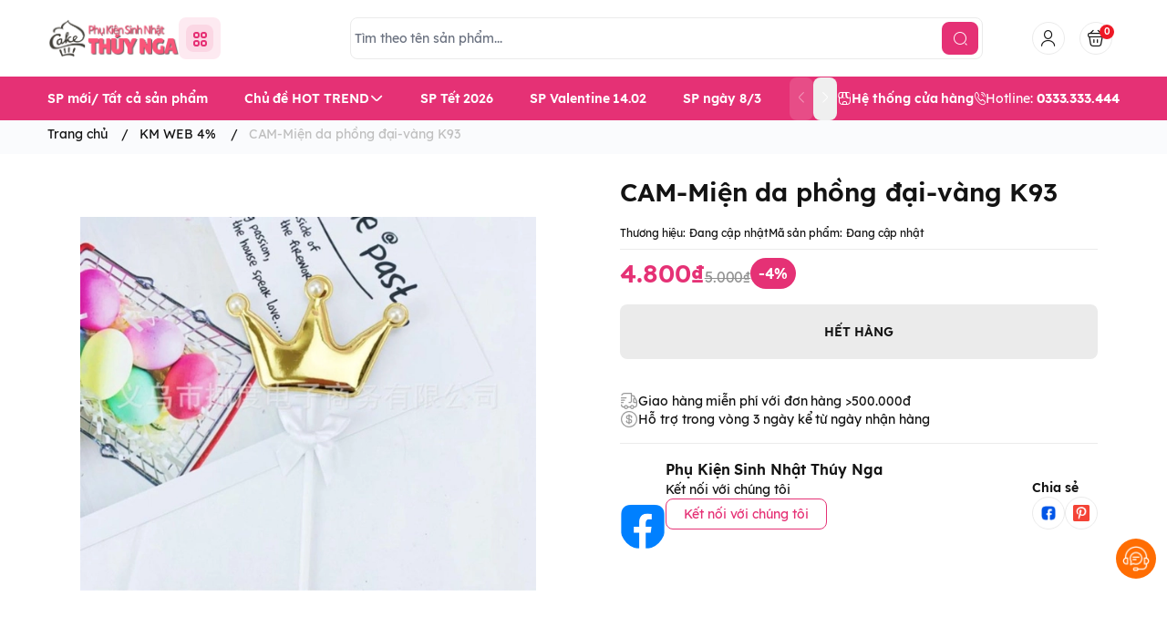

--- FILE ---
content_type: text/html; charset=utf-8
request_url: https://phukienthuynga.com/mien-da-phong-dai-vang-c003
body_size: 35661
content:
<!doctype html>
<html lang="vi">
	<head>
		<meta charset="UTF-8">
		<meta name="theme-color" content="#e53175">
		<link rel="canonical" href="https://phukienthuynga.com/mien-da-phong-dai-vang-c003">
		<meta name="revisit-after" content="2 days">

				<meta name="robots" content="noodp,index,follow">

		<meta name="viewport" content="width=device-width, minimum-scale=1.0, maximum-scale=1.0, user-scalable=no">
		<meta name="description" content="">

		<title>
			CAM-Miện da phồng đại-vàng K93
						
		</title>

		<script>
	var Bizweb = Bizweb || {};
	Bizweb.store = 'phukienthuynga.mysapo.net';
	Bizweb.id = 383989;
	Bizweb.theme = {"id":1007582,"name":"EGA Baby Mart - bản bỏ yêu thích","role":"main"};
	Bizweb.template = 'product';
	if(!Bizweb.fbEventId)  Bizweb.fbEventId = 'xxxxxxxx-xxxx-4xxx-yxxx-xxxxxxxxxxxx'.replace(/[xy]/g, function (c) {
	var r = Math.random() * 16 | 0, v = c == 'x' ? r : (r & 0x3 | 0x8);
				return v.toString(16);
			});		
</script>
<script>
	(function () {
		function asyncLoad() {
			var urls = ["https://google-shopping.sapoapps.vn/conversion-tracker/global-tag/4745.js?store=phukienthuynga.mysapo.net","https://google-shopping.sapoapps.vn/conversion-tracker/event-tag/4745.js?store=phukienthuynga.mysapo.net","//newproductreviews.sapoapps.vn/assets/js/productreviews.min.js?store=phukienthuynga.mysapo.net","https://buyx-gety.sapoapps.vn/assets/script.v2.js?store=phukienthuynga.mysapo.net"];
			for (var i = 0; i < urls.length; i++) {
				var s = document.createElement('script');
				s.type = 'text/javascript';
				s.async = true;
				s.src = urls[i];
				var x = document.getElementsByTagName('script')[0];
				x.parentNode.insertBefore(s, x);
			}
		};
		window.attachEvent ? window.attachEvent('onload', asyncLoad) : window.addEventListener('load', asyncLoad, false);
	})();
</script>


<script>
	window.BizwebAnalytics = window.BizwebAnalytics || {};
	window.BizwebAnalytics.meta = window.BizwebAnalytics.meta || {};
	window.BizwebAnalytics.meta.currency = 'VND';
	window.BizwebAnalytics.tracking_url = '/s';

	var meta = {};
	
	meta.product = {"id": 18694770, "vendor": "", "name": "CAM-Miện da phồng đại-vàng K93",
	"type": "", "price": 4800 };
	
	
	for (var attr in meta) {
	window.BizwebAnalytics.meta[attr] = meta[attr];
	}
</script>

	
		<script src="/dist/js/stats.min.js?v=96f2ff2"></script>
	



<!-- Global site tag (gtag.js) - Google Analytics --> <script async src="https://www.googletagmanager.com/gtag/js?id=G-W108VD3KNT"></script> <script> window.dataLayer = window.dataLayer || []; function gtag(){dataLayer.push(arguments);} gtag('js', new Date()); gtag('config', 'G-W108VD3KNT'); </script>
<script>

	window.enabled_enhanced_ecommerce = false;

</script>

<script>

	try {
		gtag('event', 'view_item', {
			items: [
				{
					id: 18694770,
					name: "CAM-Miện da phồng đại-vàng K93",
					brand: "",
					category: null,
					variant: null,
					price: '4800'
				}
			]
		});
	} catch(e) { console.error('ga script error', e);}

</script>






<script>
	var eventsListenerScript = document.createElement('script');
	eventsListenerScript.async = true;
	
	eventsListenerScript.src = "/dist/js/store_events_listener.min.js?v=1b795e9";
	
	document.getElementsByTagName('head')[0].appendChild(eventsListenerScript);
</script>







				<meta
			  name="keywords"
			  content="CAM-Miện da phồng đại-vàng K93, KM WEB 4%, Hàng Mới Về/ Tất cả sản phẩm, Tổng hợp tất cả sản phẩm, ALL, DA PHỒNG, KM WEB, QUE CẮM, SET GiẤY, phukienthuynga, phukienthuynga.com"
			  >


		<link rel="preconnect" href="https://bizweb.dktcdn.net"> 
		<link rel="preconnect" href="https://egany.com">
		<link rel="preconnect" href="https://egany.com" crossorigin>
				<link rel="preload" as="image" href="//bizweb.dktcdn.net/thumb/grande/100/383/989/products/94182f9844c0485595ed510ab4d396.jpg?v=1680101455517">
		

		

	<meta property="og:type" content="product">
	<meta property="og:title" content="CAM-Miện da phồng đại-vàng K93">
	
		<meta property="og:image" content="https://bizweb.dktcdn.net/thumb/grande/100/383/989/products/94182f9844c0485595ed510ab4d396.jpg?v=1680101455517">
		<meta property="og:image:secure_url" content="https://bizweb.dktcdn.net/thumb/grande/100/383/989/products/94182f9844c0485595ed510ab4d396.jpg?v=1680101455517">
	
	<meta property="og:price:amount" content="4.800">
	<meta property="og:price:currency" content="VND">

<meta property="og:description" content="">
<meta property="og:url" content="https://phukienthuynga.com/mien-da-phong-dai-vang-c003">
<meta property="og:site_name" content="phukienthuynga">
				<link rel="icon" href="//bizweb.dktcdn.net/100/383/989/themes/1007582/assets/favicon.png?1768543297055" type="image/x-icon">



		
		<script>
			var ProductReviewsAppUtil=ProductReviewsAppUtil || {};ProductReviewsAppUtil.store={name: 'phukienthuynga'};
		</script>
		

		<script>
	var Bizweb = Bizweb || {};
	Bizweb.store = 'phukienthuynga.mysapo.net';
	Bizweb.id = 383989;
	Bizweb.theme = {"id":1007582,"name":"EGA Baby Mart - bản bỏ yêu thích","role":"main"};
	Bizweb.template = 'product';
	if(!Bizweb.fbEventId)  Bizweb.fbEventId = 'xxxxxxxx-xxxx-4xxx-yxxx-xxxxxxxxxxxx'.replace(/[xy]/g, function (c) {
	var r = Math.random() * 16 | 0, v = c == 'x' ? r : (r & 0x3 | 0x8);
				return v.toString(16);
			});		
</script>
<script>
	(function () {
		function asyncLoad() {
			var urls = ["https://google-shopping.sapoapps.vn/conversion-tracker/global-tag/4745.js?store=phukienthuynga.mysapo.net","https://google-shopping.sapoapps.vn/conversion-tracker/event-tag/4745.js?store=phukienthuynga.mysapo.net","//newproductreviews.sapoapps.vn/assets/js/productreviews.min.js?store=phukienthuynga.mysapo.net","https://buyx-gety.sapoapps.vn/assets/script.v2.js?store=phukienthuynga.mysapo.net"];
			for (var i = 0; i < urls.length; i++) {
				var s = document.createElement('script');
				s.type = 'text/javascript';
				s.async = true;
				s.src = urls[i];
				var x = document.getElementsByTagName('script')[0];
				x.parentNode.insertBefore(s, x);
			}
		};
		window.attachEvent ? window.attachEvent('onload', asyncLoad) : window.addEventListener('load', asyncLoad, false);
	})();
</script>


<script>
	window.BizwebAnalytics = window.BizwebAnalytics || {};
	window.BizwebAnalytics.meta = window.BizwebAnalytics.meta || {};
	window.BizwebAnalytics.meta.currency = 'VND';
	window.BizwebAnalytics.tracking_url = '/s';

	var meta = {};
	
	meta.product = {"id": 18694770, "vendor": "", "name": "CAM-Miện da phồng đại-vàng K93",
	"type": "", "price": 4800 };
	
	
	for (var attr in meta) {
	window.BizwebAnalytics.meta[attr] = meta[attr];
	}
</script>

	
		<script src="/dist/js/stats.min.js?v=96f2ff2"></script>
	



<!-- Global site tag (gtag.js) - Google Analytics --> <script async src="https://www.googletagmanager.com/gtag/js?id=G-W108VD3KNT"></script> <script> window.dataLayer = window.dataLayer || []; function gtag(){dataLayer.push(arguments);} gtag('js', new Date()); gtag('config', 'G-W108VD3KNT'); </script>
<script>

	window.enabled_enhanced_ecommerce = false;

</script>

<script>

	try {
		gtag('event', 'view_item', {
			items: [
				{
					id: 18694770,
					name: "CAM-Miện da phồng đại-vàng K93",
					brand: "",
					category: null,
					variant: null,
					price: '4800'
				}
			]
		});
	} catch(e) { console.error('ga script error', e);}

</script>






<script>
	var eventsListenerScript = document.createElement('script');
	eventsListenerScript.async = true;
	
	eventsListenerScript.src = "/dist/js/store_events_listener.min.js?v=1b795e9";
	
	document.getElementsByTagName('head')[0].appendChild(eventsListenerScript);
</script>






		<link rel="preload" as="script" media="all" href="//bizweb.dktcdn.net/100/383/989/themes/1007582/assets/vendors.js?1768543297055" >

<script src="//bizweb.dktcdn.net/100/383/989/themes/1007582/assets/vendors.js?1768543297055" type="text/javascript"></script>
<link rel="preload" as="script" media="all" href="//bizweb.dktcdn.net/100/383/989/themes/1007582/assets/jquery.js?1768543297055" >

<script src="//bizweb.dktcdn.net/100/383/989/themes/1007582/assets/jquery.js?1768543297055" type="text/javascript"></script>
<script src="//bizweb.dktcdn.net/assets/themes_support/api.jquery.js " type="text/javascript"></script>

<!-- Bizweb javascript customer -->


<script>
window.themeConfigs = {
  mbBreakpoint: window.matchMedia("(max-width: 767px)"),
  lgBreakpoint: window.matchMedia("(max-width: 975px)"),
  addToCartAction: "drawer",
  compareProStorage: "egaCompareProducts",
  searchStorage: "egaSearchtorage",
  recentStorage: "egaRecentProduct",
  quantityUpdate: "EGA:quantity-update",
  productAddEvent: "EGA:product-add",
  cartUpdateEvent: "EGA:cart-update",
  copmareProUpdate: "EGA:compare-update",
  firstInteraction: "EGA:first-interaction",
  countdownUpdate: "EGA:countdown-update",
  productLoaded: "EGA:product-loaded",
  facetUpdate: "EGA:facet-update",
  tabUpdate: "EGA:tab-update",
  error: "EGA:on-error",
  quickViewShow: "EGA:quickview-show",
  variantChanged: "EGA:variant-changed",
  newsletterFormAction: "https://EGANY.us12.list-manage.com/subscribe/post?u=8ee70b5e0117f78874c2059a2&id=f1d2c30cf1&f_id=009547e0f0",
  vendorsJSLink: "//bizweb.dktcdn.net/100/383/989/themes/1007582/assets/defer-vendors.js?1768543297055",
  vendorsCssLink: "//bizweb.dktcdn.net/100/383/989/themes/1007582/assets/defer-vendors.css?1768543297055",
  defaultTransitionTime: 400
	
};
window.flashsaleConfigs = {
	openingText : "Vừa mở bán",
	soldText: "Đã bán [soluongdaban] sản phẩm",
	runOutText : "Chỉ còn [soluongtonkho] sản phẩm",
	runOutQty : 10,
	randomtMin : 0,
	randomMax : 100,
}
const {publish, subscribe,validateInput, convertTime, defineElement, playAnimation, serializeForm } = window.EGATheme
window.EGATheme.addToCart = function(variantId ,quantity,callback){
		const data =`quantity=${quantity}&VariantId=${variantId}`
		const { addToCartAction, productAddEvent } = window.themeConfigs;
			fetch("/cart/add.js", {
			  method: "POST",
			  headers: {
				"Content-Type": "application/x-www-form-urlencoded; charset=UTF-8",
			  },
			  body: data
			})
			  .then((res) => res.json())
			  .then((response) => {
				publish(productAddEvent, {
				  data: response,
				  action: addToCartAction,
				});
				if(typeof callback == 'function'){
					callback()
				}
			  })
			  .catch((err) => {
					console.log(err)
			  });
}
window.EGATheme.showQuickView = function(productHandle){
	if(!productHandle) return;
	let opener = {
		dataset: {
			product: productHandle
		}
	}
	document.querySelector('quick-view').show(opener)
} 
</script>		<link rel="preload" href="//bizweb.dktcdn.net/100/383/989/themes/1007582/assets/lexend-regular.woff2?1768543297055" as="font" type="font/woff2" crossorigin >
 <link rel="preload" href="//bizweb.dktcdn.net/100/383/989/themes/1007582/assets/lexend-semibold.woff2?1768543297055" as="font" type="font/woff2" crossorigin >
 <link rel="preload" href="//bizweb.dktcdn.net/100/383/989/themes/1007582/assets/lexend-bold.woff2?1768543297055" as="font" type="font/woff2" crossorigin >


<style>
@font-face {
		font-family: 'Lexend';
		font-style: normal;
		font-weight: 400;
		font-display: swap;
		src: url(//bizweb.dktcdn.net/100/383/989/themes/1007582/assets/lexend-regular.woff2?1768543297055) format('truetype');
	}
	
	@font-face {
		font-family: 'Lexend';
		font-style: normal;
		font-weight: 600;
		font-display: swap;
		src: url(//bizweb.dktcdn.net/100/383/989/themes/1007582/assets/lexend-semibold.woff2?1768543297055) format('truetype');

	}
	@font-face {
		font-family: 'Lexend';
		font-style: normal;
		font-weight: 700;
		font-display: swap;
		src: url(//bizweb.dktcdn.net/100/383/989/themes/1007582/assets/lexend-bold.woff2?1768543297055) format('truetype');

	}
		@font-face {
    font-family: ega-iconfont;
    src: url(//bizweb.dktcdn.net/100/383/989/themes/1007582/assets/ega-iconfont.woff2?1768543297055) format("woff2");
    font-weight: normal;
    font-style: normal;
	font-display: swap;

}

</style>
<link rel="preload" as="style" media="all" href="//bizweb.dktcdn.net/100/383/989/themes/1007582/assets/vendors.css?1768543297055" >
<link rel="stylesheet" href="//bizweb.dktcdn.net/100/383/989/themes/1007582/assets/vendors.css?1768543297055" media="all"  ><link rel="preload" as="style" media="all" href="//bizweb.dktcdn.net/100/383/989/themes/1007582/assets/components.css?1768543297055" >
<link rel="stylesheet" href="//bizweb.dktcdn.net/100/383/989/themes/1007582/assets/components.css?1768543297055" media="all"  ><link rel="preload" as="style" media="all" href="//bizweb.dktcdn.net/100/383/989/themes/1007582/assets/icon.css?1768543297055" >
<link rel="stylesheet" href="//bizweb.dktcdn.net/100/383/989/themes/1007582/assets/icon.css?1768543297055" media="all"  ><link rel="preload" as="style" media="all" href="//bizweb.dktcdn.net/100/383/989/themes/1007582/assets/global.css?1768543297055" >
<link rel="stylesheet" href="//bizweb.dktcdn.net/100/383/989/themes/1007582/assets/global.css?1768543297055" media="all"  >



<link rel="preload" as="style" media="all" href="//bizweb.dktcdn.net/100/383/989/themes/1007582/assets/custom.css?1768543297055" >
<link rel="stylesheet" href="//bizweb.dktcdn.net/100/383/989/themes/1007582/assets/custom.css?1768543297055" media="all"  >
<link rel="stylesheet" href="//bizweb.dktcdn.net/100/383/989/themes/1007582/assets/quickview.css?1768543297055" media="print" onload="this.media='all'">
<link rel="stylesheet" href="//bizweb.dktcdn.net/100/383/989/themes/1007582/assets/cart-drawer.css?1768543297055" media="print" onload="this.media='all'">

<noscript><link href="//bizweb.dktcdn.net/100/383/989/themes/1007582/assets/quickview.css?1768543297055" rel="stylesheet" type="text/css" media="all" /></noscript>	
<noscript><link href="//bizweb.dktcdn.net/100/383/989/themes/1007582/assets/cart-drawer.css?1768543297055" rel="stylesheet" type="text/css" media="all" /></noscript>	

<style>
      html {
           box-sizing: border-box;
           font-size: 62.5%;
           height: 100%;
     }
     :root {
       /*
         replace font family and font weight
       */
       --font-body-family: 'Lexend', sans-serif;
       --font-body-weight: 400;
       --font-headings-family: 'Lexend', sans-serif;
       --font-headings-weight: 700;

       /* For text color */
       --color-foreground: #131313;

       /* For background color */
       --color-background: #FFFFFF;

    	 --color-background-body: #fafbfd;

       /* For primary color : button, link  */

       --color-primary: #e53175;

       /* base on design  */
       --color-secondary: #e53175;
       
       --color-link:  #ff9d02 ;
       /* For cta color */
       --color-accent: #FFE711;

       --color-neutral-50 : #EBEBEB;
       --color-neutral-100 : #BFBFBF;
       --color-neutral-200 : #999999;
       --color-neutral-300 : #666666;
       --color-neutral-400 : #464646;


       /* For line border color or shadow color */
       --color-label: var(--color-neutral-200);
       --color-price:  #e53175;
       --color-price-compare: #929292;
       --color-sale-bg: #e53175;
       --color-sale: #ffffff;
       --color-addtocart: #FFFFFF;
       --color-addtocart-bg: #e53175;
       --color-coupon-primary: #ff0064;
       --color-coupon-secondary: #ff0064;

       /* For error state */
       --color-error: #EE1926;

       /* For success state */
       --color-success: #2BAD14 ;

       /* For warning state */
       --color-warning: #F2BC1B;

      /* header */
      --color-header: var(--color-foreground);
      --color-header-bg:  var(--color-background);
      --header-height: 8.4rem;
      --logo-width : 14.4rem;
      --color-cart-bubble: #FFFFFF;
      --color-cart-bubble-bg: #EE1926;
      --color-search: var(--color-primary);
      --color-sub-header-bg: #e53175;
      --color-sub-header: #ffffff;
      --color-sub-header-link: #ffd719;

       /* Font size for body text */
       --font-size-body: 1.4rem;

       /* Font size for text h1 - h6 */
       --font-size-h1: 4.8rem;
       --font-size-h2: 4rem;
       --font-size-h3: 3.2rem;
       --font-size-h4: 2.8rem;
       --font-size-h5: 2rem;
       --font-size-h6: 1.6rem;

       /*  if any title different
       --font-title-1: 3rem;
       --font-title-2: 2.25rem;
       */

       /* Rounded config */
       --rounded: 0.8rem;
       --rounded-lg: calc( var(--rounded) * 1.5 );
       --rounded-sm: calc( var(--rounded) / 2 );
       --rounded-xs: calc( var(--rounded) / 4 );
       --rounded-full: 9999px;

       --rounded-button: 0.8rem;
       --rounded-input: 0.4rem;



       /* Spacing */

         /**
          * ---------------------------------------------------------------------
          * SPACING VARIABLES
          *
          * We are using a spacing inspired from frameworks like Tailwind CSS.
          * ---------------------------------------------------------------------
          */
          --spacing-0-5: 0.2rem; /* 2px */
          --spacing-1: 0.4rem; /* 4px */
          --spacing-1-5: 0.6rem; /* 6px */
          --spacing-2: 0.8rem; /* 8px */
          --spacing-2-5: 1rem; /* 10px */
          --spacing-3: 1.2rem; /* 12px */
          --spacing-3-5: 1.4rem; /* 14px */
          --spacing-4: 1.6rem; /* 16px */
          --spacing-4-5: 1.8rem; /* 18px */
          --spacing-5: 2rem; /* 20px */
          --spacing-5-5: 2.2rem; /* 22px */
          --spacing-6: 2.4rem; /* 24px */
          --spacing-6-5: 2.6rem; /* 26px */
          --spacing-7: 2.8rem; /* 28px */
          --spacing-7-5: 3rem; /* 30px */
          --spacing-8: 3.2rem; /* 32px */
          --spacing-8-5: 3.4rem; /* 34px */
          --spacing-9: 3.6rem; /* 36px */
          --spacing-9-5: 3.8rem; /* 38px */
          --spacing-10: 4rem; /* 40px */
          --spacing-11: 4.4rem; /* 44px */
          --spacing-12: 4.8rem; /* 48px */
          --spacing-14: 5.6rem; /* 56px */
          --spacing-16: 6.4rem; /* 64px */
          --spacing-18: 7.2rem; /* 72px */
          --spacing-20: 8rem; /* 80px */
          --spacing-24: 9.6rem; /* 96px */

          /* Container */
       --container-width: 100%;
       --container-padding: var(--spacing-3);
       --grid-gutter: var(--spacing-2);

       --shadow-l: 0px 2rem 4.8rem 0px rgba(51, 51, 51, 0.20);
       --navigation-width: 40rem;
    	
    	     	     	     		     	 		
    	 		--swatch-xanh-duong: #232fff;
    		     	     	     	     		     	 		
    	 		--swatch-hong: #fe77f1;
    		     	     	     	     		     	 		
    	 		--swatch-den: #000000;
    		     	     	     	     		     	 		
    	 		--swatch-trang: #FFFFFF;
    		     	      }

     @media(max-width: 767px){
       :root {
         --logo-width: 11.7rem;
         --header-height: 6.8rem

       }

     }

     body {
       grid-template-columns: 100%;
       min-height: 100%;
       margin: 0;
       font-size: var(--font-size-body);
       letter-spacing: -0.004em;
       line-height: calc( 20 / 14 );
       font-family: var(--font-body-family);
       font-weight: var(--font-body-weight);
       background-color: var(--color-background-body);
	    color: var(--color-foreground);
    	 scroll-behavior: smooth;
		 -webkit-font-smoothing: antialiased;
		    scroll-behavior: smooth;
     }
     .section {
       padding: var(--section-padding,  0);
       margin: var(--section-margin, 2rem 0 0 0);
     }

     @media(max-width: 975px){

      .section {
        padding: var(--section-padding-mb,0);
        margin: var(--section-margin-mb, 2rem 0 0 0);
      }

    }


  @media (min-width: 1200px) {
    :root {
        --container-width:1200px
    }
  }

  @media (min-width: 1320px) {
    :root {
        --container-width:1320px
    }
  }
</style>
		
<script type="application/ld+json">
        {
        "@context": "http://schema.org",
        "@type": "BreadcrumbList",
        "itemListElement": 
        [
            {
                "@type": "ListItem",
                "position": 1,
                "item": 
                {
                  "@id": "https://phukienthuynga.com",
                  "name": "Trang chủ"
                }
            },
      
            {
                "@type": "ListItem",
                "position": 2,
                "item": 
                {
                  "@id": "https://phukienthuynga.com/mien-da-phong-dai-vang-c003",
                  "name": "CAM-Miện da phồng đại-vàng K93"
                }
            }
      
        
      
      
      
      
    
        ]
        }
</script>

		<!--
Theme Information
--------------------------------------
Theme ID: EGA Baby Mart
Version: v1.0.1_20250121
Company: EGANY
changelog: //bizweb.dktcdn.net/100/383/989/themes/1007582/assets/ega-changelog.js?1768543297055
---------------------------------------
-->
		
		
		<script>
			!function(t){"function"==typeof define&&define.amd?define(["jquery"],t):t("object"==typeof exports?require("jquery"):jQuery)}(function(t){function s(s){var e=!1;return t('[data-notify="container"]').each(function(i,n){var a=t(n),o=a.find('[data-notify="title"]').text().trim(),r=a.find('[data-notify="message"]').html().trim(),l=o===t("<div>"+s.settings.content.title+"</div>").html().trim(),d=r===t("<div>"+s.settings.content.message+"</div>").html().trim(),g=a.hasClass("alert-"+s.settings.type);return l&&d&&g&&(e=!0),!e}),e}function e(e,n,a){var o={content:{message:"object"==typeof n?n.message:n,title:n.title?n.title:"",icon:n.icon?n.icon:"",url:n.url?n.url:"#",target:n.target?n.target:"-"}};a=t.extend(!0,{},o,a),this.settings=t.extend(!0,{},i,a),this._defaults=i,"-"===this.settings.content.target&&(this.settings.content.target=this.settings.url_target),this.animations={start:"webkitAnimationStart oanimationstart MSAnimationStart animationstart",end:"webkitAnimationEnd oanimationend MSAnimationEnd animationend"},"number"==typeof this.settings.offset&&(this.settings.offset={x:this.settings.offset,y:this.settings.offset}),(this.settings.allow_duplicates||!this.settings.allow_duplicates&&!s(this))&&this.init()}var i={element:"body",position:null,type:"info",allow_dismiss:!0,allow_duplicates:!0,newest_on_top:!1,showProgressbar:!1,placement:{from:"top",align:"right"},offset:20,spacing:10,z_index:1031,delay:5e3,timer:1e3,url_target:"_blank",mouse_over:null,animate:{enter:"animated fadeInDown",exit:"animated fadeOutUp"},onShow:null,onShown:null,onClose:null,onClosed:null,icon_type:"class",template:'<div data-notify="container" class="col-xs-11 col-sm-4 alert alert-{0}" role="alert"><button type="button" aria-hidden="true" class="close" data-notify="dismiss">&times;</button><span data-notify="icon"></span> <span data-notify="title">{1}</span> <span data-notify="message">{2}</span><div class="progress" data-notify="progressbar"><div class="progress-bar progress-bar-{0}" role="progressbar" aria-valuenow="0" aria-valuemin="0" aria-valuemax="100" style="width: 0%;"></div></div><a href="{3}" target="{4}" data-notify="url"></a></div>'};String.format=function(){for(var t=arguments[0],s=1;s<arguments.length;s++)t=t.replace(RegExp("\\{"+(s-1)+"\\}","gm"),arguments[s]);return t},t.extend(e.prototype,{init:function(){var t=this;this.buildNotify(),this.settings.content.icon&&this.setIcon(),"#"!=this.settings.content.url&&this.styleURL(),this.styleDismiss(),this.placement(),this.bind(),this.notify={$ele:this.$ele,update:function(s,e){var i={};"string"==typeof s?i[s]=e:i=s;for(var n in i)switch(n){case"type":this.$ele.removeClass("alert-"+t.settings.type),this.$ele.find('[data-notify="progressbar"] > .progress-bar').removeClass("progress-bar-"+t.settings.type),t.settings.type=i[n],this.$ele.addClass("alert-"+i[n]).find('[data-notify="progressbar"] > .progress-bar').addClass("progress-bar-"+i[n]);break;case"icon":var a=this.$ele.find('[data-notify="icon"]');"class"===t.settings.icon_type.toLowerCase()?a.removeClass(t.settings.content.icon).addClass(i[n]):(a.is("img")||a.find("img"),a.attr("src",i[n]));break;case"progress":var o=t.settings.delay-t.settings.delay*(i[n]/100);this.$ele.data("notify-delay",o),this.$ele.find('[data-notify="progressbar"] > div').attr("aria-valuenow",i[n]).css("width",i[n]+"%");break;case"url":this.$ele.find('[data-notify="url"]').attr("href",i[n]);break;case"target":this.$ele.find('[data-notify="url"]').attr("target",i[n]);break;default:this.$ele.find('[data-notify="'+n+'"]').html(i[n])}var r=this.$ele.outerHeight()+parseInt(t.settings.spacing)+parseInt(t.settings.offset.y);t.reposition(r)},close:function(){t.close()}}},buildNotify:function(){var s=this.settings.content;this.$ele=t(String.format(this.settings.template,this.settings.type,s.title,s.message,s.url,s.target)),this.$ele.attr("data-notify-position",this.settings.placement.from+"-"+this.settings.placement.align),this.settings.allow_dismiss||this.$ele.find('[data-notify="dismiss"]').css("display","none"),(this.settings.delay>0||this.settings.showProgressbar)&&this.settings.showProgressbar||this.$ele.find('[data-notify="progressbar"]').remove()},setIcon:function(){"class"===this.settings.icon_type.toLowerCase()?this.$ele.find('[data-notify="icon"]').addClass(this.settings.content.icon):this.$ele.find('[data-notify="icon"]').is("img")?this.$ele.find('[data-notify="icon"]').attr("src",this.settings.content.icon):this.$ele.find('[data-notify="icon"]').append('<img src="'+this.settings.content.icon+'" alt="Notify Icon" />')},styleDismiss:function(){this.$ele.find('[data-notify="dismiss"]').css({position:"absolute",right:"10px",top:"5px",zIndex:this.settings.z_index+2})},styleURL:function(){this.$ele.find('[data-notify="url"]').css({backgroundImage:"url([data-uri])",height:"100%",left:0,position:"absolute",top:0,width:"100%",zIndex:this.settings.z_index+1})},placement:function(){var s=this,e=this.settings.offset.y,i={display:"inline-block",margin:"0px auto",position:this.settings.position?this.settings.position:"body"===this.settings.element?"fixed":"absolute",transition:"all .5s ease-in-out",zIndex:this.settings.z_index},n=!1,a=this.settings;switch(t('[data-notify-position="'+this.settings.placement.from+"-"+this.settings.placement.align+'"]:not([data-closing="true"])').each(function(){e=Math.max(e,parseInt(t(this).css(a.placement.from))+parseInt(t(this).outerHeight())+parseInt(a.spacing))}),this.settings.newest_on_top===!0&&(e=this.settings.offset.y),i[this.settings.placement.from]=e+"px",this.settings.placement.align){case"left":case"right":i[this.settings.placement.align]=this.settings.offset.x+"px";break;case"center":i.left=0,i.right=0}this.$ele.css(i).addClass(this.settings.animate.enter),t.each(["webkit-","moz-","o-","ms-",""],function(t,e){s.$ele[0].style[e+"AnimationIterationCount"]=1}),t(this.settings.element).append(this.$ele),this.settings.newest_on_top===!0&&(e=parseInt(e)+parseInt(this.settings.spacing)+this.$ele.outerHeight(),this.reposition(e)),t.isFunction(s.settings.onShow)&&s.settings.onShow.call(this.$ele),this.$ele.one(this.animations.start,function(){n=!0}).one(this.animations.end,function(){t.isFunction(s.settings.onShown)&&s.settings.onShown.call(this)}),setTimeout(function(){n||t.isFunction(s.settings.onShown)&&s.settings.onShown.call(this)},600)},bind:function(){var s=this;if(this.$ele.find('[data-notify="dismiss"]').on("click",function(){s.close()}),this.$ele.mouseover(function(){t(this).data("data-hover","true")}).mouseout(function(){t(this).data("data-hover","false")}),this.$ele.data("data-hover","false"),this.settings.delay>0){s.$ele.data("notify-delay",s.settings.delay);var e=setInterval(function(){var t=parseInt(s.$ele.data("notify-delay"))-s.settings.timer;if("false"===s.$ele.data("data-hover")&&"pause"===s.settings.mouse_over||"pause"!=s.settings.mouse_over){var i=(s.settings.delay-t)/s.settings.delay*100;s.$ele.data("notify-delay",t),s.$ele.find('[data-notify="progressbar"] > div').attr("aria-valuenow",i).css("width",i+"%")}t>-s.settings.timer||(clearInterval(e),s.close())},s.settings.timer)}},close:function(){var s=this,e=parseInt(this.$ele.css(this.settings.placement.from)),i=!1;this.$ele.data("closing","true").addClass(this.settings.animate.exit),s.reposition(e),t.isFunction(s.settings.onClose)&&s.settings.onClose.call(this.$ele),this.$ele.one(this.animations.start,function(){i=!0}).one(this.animations.end,function(){t(this).remove(),t.isFunction(s.settings.onClosed)&&s.settings.onClosed.call(this)}),setTimeout(function(){i||(s.$ele.remove(),s.settings.onClosed&&s.settings.onClosed(s.$ele))},600)},reposition:function(s){var e=this,i='[data-notify-position="'+this.settings.placement.from+"-"+this.settings.placement.align+'"]:not([data-closing="true"])',n=this.$ele.nextAll(i);this.settings.newest_on_top===!0&&(n=this.$ele.prevAll(i)),n.each(function(){t(this).css(e.settings.placement.from,s),s=parseInt(s)+parseInt(e.settings.spacing)+t(this).outerHeight()})}}),t.notify=function(t,s){var i=new e(this,t,s);return i.notify},t.notifyDefaults=function(s){return i=t.extend(!0,{},i,s)},t.notifyClose=function(s){void 0===s||"all"===s?t("[data-notify]").find('[data-notify="dismiss"]').trigger("click"):t('[data-notify-position="'+s+'"]').find('[data-notify="dismiss"]').trigger("click")}});
		</script>
	</head>
	<body class="ega-theme product ">
		 
		<header class="header relative flex items-center justify-center  top-0 py-4-5 h-max ">
	<div class="container">
		<div
			 class="
					header-wrapper flex items-center  justify-between gap-3 lg:grid lg:gap-2
					
					lg:grid-cols-[286px_1fr_auto]
					
					flex-wrap
					"
			 >
			<div class="flex items-center gap-5">
				<div class="flex gap-2 xl:gap-6 xl:flex-row-reverse items-center transition-all duration-150 ">
					
					<div class=" menu-opener   ">
						<portal-opener>
							<div
								 data-portal="#menu-drawer"
								 class="hamburger-button cursor-pointer link group inline-flex  items-center  justify-center gap-2 active:scale-95 transition-all duration-150 bg-relative text-primary rounded p-2"
								 id="toggle-menu-mobile"
								 >
								<div class="w-[3rem] h-[3rem] p-2 rounded bg-relative  justify-center items-center  grid grid-cols-2 gap-0.5 ">
									
									<span class="h-[7px] w-[7px] rounded-full border-[2px]  block border-primary"></span>
									
									<span class="h-[7px] w-[7px] rounded-full border-[2px]  block border-primary"></span>
									
									<span class="h-[7px] w-[7px] rounded-full border-[2px]  block border-primary"></span>
									
									<span class="h-[7px] w-[7px] rounded-full border-[2px]  block border-primary"></span>
									
								</div>
								<span class="font-semibold hidden xl:">Danh mục sản phẩm</span>
							</div>
						</portal-opener>
					</div>
					<a href="/" data-prefetch class="logo-wrapper mx-auto" title="phukienthuynga">
						
						<img
							 src="//bizweb.dktcdn.net/100/383/989/themes/1007582/assets/logo.png?1768543297055"
							 alt="logo phukienthuynga"
							 width="196"
							 height="56"
							 >
						
					</a>
				</div>

			</div>
			<div class="mx-auto header-search dnone md:block order-1 lg:order-none">
				<div class=" mx-auto md:px-5">
					<div class="search-bar relative ">
	<quick-search class="quick-search">
  <form
    action="/search"
    method="get"
    class="m-0 flex bg-background pl-1 py-1 rounded items-center relative border border-neutral-50"
    role="search"
  >
	
	<div class="search-input-group w-full relative flex items-center">
		    <input
      type="text"
      name="query"
      value=""
      autocomplete="off"
      class="border-0 bg-transparent focus:ring-transparent p-0 w-full text-base text-foreground pr-3 text-ellipsis"
      required
      data-placeholder="Tìm theo tên sản phẩm...; Tìm theo thương hiệu...;"
      placeholder="Tìm theo tên sản phẩm..."
    >
    <input type="hidden" name="type" value="product">
    <button
      type="submit"
      aria-label="search"
      class="search-button btn  flex items-center justify-center text-foreground rounded   bg-[var(--color-search)] text-white "
    >
      <i class="icon icon-search"></i>
    </button>
	  </div>

  </form>
  <div class="search-dropdown absolute bottom-0 top-full mt-1 left-0 bg-background rounded-lg py-3 text-foreground w-full px-2">
  	<div class="search-loading absolute top-1/2 left-1/2   -translate-x-1/2 -translate-y-1/2 w-full h-full z-[1] bg-background flex items-center justify-center">
		  <span class="loading-icon gap-1 hidden items-center justify-center">
        
            <span class="w-1.5 h-1.5 bg-[currentColor] rounded-full animate-pulse"></span>
        
            <span class="w-1.5 h-1.5 bg-[currentColor] rounded-full animate-pulse"></span>
        
            <span class="w-1.5 h-1.5 bg-[currentColor] rounded-full animate-pulse"></span>
        
</span>
	  </div>
	    
	  <div class="search-result space-y-3">
	  </div>
	  
	  
	  <div class="search-history-list border-neutral-50"></div>
	  
	 	
 
		    <div class="search-keywords space-y-2 pt-2 px-2 ">
      <span class="text-primary font-semibold">Từ khóa phổ biến</span>
	
      <div class="search-keyword-list flex gap-1 items-center flex-wrap">
        
        <a  href="/search?q=Ng%C6%B0%E1%BB%9Di+nh%E1%BB%87n&type=product" class="search-keyword text-secondary px-3 py-1 bg-relative rounded-full inline-flex items-center justify-center hover:border-secondary border border-transparent" title="">
        	Người nhện
        </a>
        
        <a  href="/search?q=+Xe+c%E1%BA%A9u&type=product" class="search-keyword text-secondary px-3 py-1 bg-relative rounded-full inline-flex items-center justify-center hover:border-secondary border border-transparent" title="">
        	 Xe cẩu
        </a>
        
        <a  href="/search?q=+B%C3%BAp+b%C3%AA&type=product" class="search-keyword text-secondary px-3 py-1 bg-relative rounded-full inline-flex items-center justify-center hover:border-secondary border border-transparent" title="">
        	 Búp bê
        </a>
        
        <a  href="/search?q=+Elsa&type=product" class="search-keyword text-secondary px-3 py-1 bg-relative rounded-full inline-flex items-center justify-center hover:border-secondary border border-transparent" title="">
        	 Elsa
        </a>
        
        <a  href="/search?q=+Kh%E1%BB%A7ng+long&type=product" class="search-keyword text-secondary px-3 py-1 bg-relative rounded-full inline-flex items-center justify-center hover:border-secondary border border-transparent" title="">
        	 Khủng long
        </a>
        
      </div>
    </div>
	    </div>
		</quick-search>
</div>
				</div>
			</div>
			<div class="header-icon-wrapper flex items-center justify-end  gap-2 xl:gap-5.5 ">
				
				<portal-opener class=" search-opener block lg:hidden">
					<a
					   data-portal="#search-drawer"
					   href="/search"
					   title="tìm kiếm"
					   class=" header-icon-group flex gap-2 items-center cart-group  hover:bg-neutral-50 active:scale-95 transition-all duration-150  md:px-2 px-1 py-1 rounded-sm "
					   >
						<div class="header-icon w-[3.6rem] h-[3.6rem]  p-2 rounded-full flex items-center justify-center relative border border-neutral-50 ">
							<i class="icon icon-search text-5"></i>
						</div>
					</a>
				</portal-opener>
				
				<a
				   href="/account/login"
				   title="Đăng nhập"
				   class="header-icon-group dnone md:flex gap-2 items-center cart-group  hover:bg-neutral-50 active:scale-95 transition-all duration-150  md:px-2 px-1 py-1 rounded-sm "
				   >
					<div class="header-icon w-[3.6rem] h-[3.6rem]  p-2 rounded-full flex items-center justify-center relative border border-neutral-50 ">
						<i class="icon icon-user"></i>
					</div>
				</a>
				
				
				<portal-opener>
					<a
  
    data-portal="#cart-drawer"
  
  href="/cart"
  title="Giỏ hàng"
  class="mini-cart header-icon-group flex gap-2 items-center cart-group  hover:bg-neutral-50 active:scale-95 transition-all duration-150  md:px-2 px-1  py-1 rounded-sm"
>
  <div class="header-icon w-[3.6rem] h-[3.6rem]  p-2 rounded-full flex items-center justify-center relative border border-neutral-50">
    <i class="icon icon-cart"></i>
    <span class="cart-count  flex items-center count_item count_item_pr justify-center rounded-full absolute font-semibold">
0    </span>
  </div>
 
</a>
				</portal-opener>
			</div>
		</div>
	</div>
</header>
<div class="navigation-wrapper hidden xl:flex items-center sub-header">
  <div class="container relative">
    <div class="">
     
      <div class="flex justify-between items-center">
                    <div class="navigation--horizontal dnone  lg:flex items-center ">
    <div class=" navigation-horizontal-wrapper overflow-hidden ">
      <nav>
        <ul class="navigation-horizontal">
                    
            
            

            <li class="menu-item group ">
              <a class="menu-item__link hover:text-[var(--color-sub-header-link)]  flex items-center gap-3.5 py-3 font-semibold " 
				  title="SP mới/ Tất cả sản phẩm"
href="/hang-moi-ve" 

data-prefetch="/hang-moi-ve" >
                <span>
                  SP mới/ Tất cả sản phẩm                </span>
                
              </a>
              
                                        </li>
          
            
            

            <li class="menu-item group ">
              <a class="menu-item__link hover:text-[var(--color-sub-header-link)]  flex items-center gap-3.5 py-3 font-semibold " 
				  title="Chủ đề HOT TREND"
href="/hang-moi-ve" 

data-prefetch="/hang-moi-ve" >
                <span>
                  Chủ đề HOT TREND                </span>
                
                  <i class="icon icon-carret-down" data-toggle-submenu>
                  
                  </i>

              </a>
              
                                            
                                  
                                  
                                  
                                  
                                  
                                  
                                  
                                  
                                  
                                  
                                                  <div class="submenu  default ">
                
                  <ul class="submenu__list">
                    
                      
                        <li class="submenu__item submenu__item--main">
                          <a class="link  font-semibold" 
							 title="> Chủ đề Tốt nghiệp"
href="/ngay-tot-nghiep" 

data-prefetch="/ngay-tot-nghiep"
							 >
> Chủ đề Tốt nghiệp                          </a>
                        </li>
                      
                    
                      
                        <li class="submenu__item submenu__item--main">
                          <a class="link  font-semibold" 
							 title="> Chủ đề Ngày 1/6"
href="/trang-tri-ngay-1-6" 

data-prefetch="/trang-tri-ngay-1-6"
							 >
> Chủ đề Ngày 1/6                          </a>
                        </li>
                      
                    
                      
                        <li class="submenu__item submenu__item--main">
                          <a class="link  font-semibold" 
							 title="> Chủ đề Ngày của mẹ"
href="/ngay-cua-me-happy-mother-s-day" 

data-prefetch="/ngay-cua-me-happy-mother-s-day"
							 >
> Chủ đề Ngày của mẹ                          </a>
                        </li>
                      
                    
                      
                        <li class="submenu__item submenu__item--main">
                          <a class="link  font-semibold" 
							 title="> Babythree"
href="/babythree" 

data-prefetch="/babythree"
							 >
> Babythree                          </a>
                        </li>
                      
                    
                      
                        <li class="submenu__item submenu__item--main">
                          <a class="link  font-semibold" 
							 title="> Capybara"
href="/capybara" 

data-prefetch="/capybara"
							 >
> Capybara                          </a>
                        </li>
                      
                    
                      
                        <li class="submenu__item submenu__item--main">
                          <a class="link  font-semibold" 
							 title="> Labubu"
href="/labubu" 

data-prefetch="/labubu"
							 >
> Labubu                          </a>
                        </li>
                      
                    
                      
                        <li class="submenu__item submenu__item--main">
                          <a class="link  font-semibold" 
							 title="> Chủ đề Tình yêu"
href="/love" 

data-prefetch="/love"
							 >
> Chủ đề Tình yêu                          </a>
                        </li>
                      
                    
                      
                        <li class="submenu__item submenu__item--main">
                          <a class="link  font-semibold" 
							 title="> Siêu nhân Anh Hùng"
href="/chu-de-sieu-nhan-anh-hung" 

data-prefetch="/chu-de-sieu-nhan-anh-hung"
							 >
> Siêu nhân Anh Hùng                          </a>
                        </li>
                      
                    
                      
                        <li class="submenu__item submenu__item--main">
                          <a class="link  font-semibold" 
							 title="> Chủ đề Vũ trụ/ Phi hành gia"
href="/chu-de-vu-tru" 

data-prefetch="/chu-de-vu-tru"
							 >
> Chủ đề Vũ trụ/ Phi hành gia                          </a>
                        </li>
                      
                    
                      
                        <li class="submenu__item submenu__item--main">
                          <a class="link  font-semibold" 
							 title="> Chủ đề Bóng đá/ Thể thao"
href="/chu-de-bong-da-bong-ro" 

data-prefetch="/chu-de-bong-da-bong-ro"
							 >
> Chủ đề Bóng đá/ Thể thao                          </a>
                        </li>
                      
                    
                      
                        <li class="submenu__item submenu__item--main">
                          <a class="link  font-semibold" 
							 title="> Chủ đề Biển/ Sinh vật biển"
href="/chu-de-bien" 

data-prefetch="/chu-de-bien"
							 >
> Chủ đề Biển/ Sinh vật biển                          </a>
                        </li>
                      
                    
                  </ul>
                </div>
                          </li>
          
            
            

            <li class="menu-item group ">
              <a class="menu-item__link hover:text-[var(--color-sub-header-link)]  flex items-center gap-3.5 py-3 font-semibold " 
				  title="SP Tết 2026"
href="/hang-tet" 

data-prefetch="/hang-tet" >
                <span>
                  SP Tết 2026                </span>
                
              </a>
              
                                        </li>
          
            
            

            <li class="menu-item group ">
              <a class="menu-item__link hover:text-[var(--color-sub-header-link)]  flex items-center gap-3.5 py-3 font-semibold " 
				  title="SP Valentine 14.02"
href="/valentine-2026-love" 

data-prefetch="/valentine-2026-love" >
                <span>
                  SP Valentine 14.02                </span>
                
              </a>
              
                                        </li>
          
            
            

            <li class="menu-item group ">
              <a class="menu-item__link hover:text-[var(--color-sub-header-link)]  flex items-center gap-3.5 py-3 font-semibold " 
				  title="SP ngày 8/3"
href="/pnvn" 

data-prefetch="/pnvn" >
                <span>
                  SP ngày 8/3                </span>
                
              </a>
              
                                        </li>
          
            
            

            <li class="menu-item group ">
              <a class="menu-item__link hover:text-[var(--color-sub-header-link)]  flex items-center gap-3.5 py-3 font-semibold " 
				  title="Chủ đề Nhân vật (Công chúa/Hoàng tử/Ông bà...)"
href="/tuong-nhan-vat" 

data-prefetch="/tuong-nhan-vat" >
                <span>
                  Chủ đề Nhân vật (Công chúa/Hoàng tử/Ông bà...)                </span>
                
                  <i class="icon icon-carret-down" data-toggle-submenu>
                  
                  </i>

              </a>
              
                                            
                                  
                                  
                                  
                                  
                                  
                                  
                                  
                                  
                  
                                                        <div class="submenu  mega-menu bg-white ">
                
                  <ul class="submenu__list">
                    
                      
                        <li class="submenu__item submenu__item--main">
                          <a class="link  font-semibold" 
							 title=">Tất cả nhân vật"
href="/tuong-nhan-vat" 

data-prefetch="/tuong-nhan-vat"
							 >
>Tất cả nhân vật                          </a>
                        </li>
                      
                    
                      
                        <li class="submenu__item submenu__item--main">
                          <a class="link  font-semibold" 
							 title="> Siêu nhân-anh hùng"
href="/chu-de-sieu-nhan-anh-hung" 

data-prefetch="/chu-de-sieu-nhan-anh-hung"
							 >
> Siêu nhân-anh hùng                          </a>
                        </li>
                      
                    
                      
                        <li class="submenu__item submenu__item--main">
                          <a class="link  font-semibold" 
							 title="> Bé gái"
href="/chu-de-be-gai" 

data-prefetch="/chu-de-be-gai"
							 >
> Bé gái                          </a>
                        </li>
                      
                    
                      
                        <li class="submenu__item submenu__item--main">
                          <a class="link  font-semibold" 
							 title="> Bé trai"
href="/tuong-nhan-vat-em-be" 

data-prefetch="/tuong-nhan-vat-em-be"
							 >
> Bé trai                          </a>
                        </li>
                      
                    
                      
                        <li class="submenu__item submenu__item--main">
                          <a class="link  font-semibold" 
							 title="> Công Chúa & Hoàng Tử"
href="/tuong-nhan-vat-cong-chua" 

data-prefetch="/tuong-nhan-vat-cong-chua"
							 >
> Công Chúa & Hoàng Tử                          </a>
                        </li>
                      
                    
                      
                        <li class="submenu__item submenu__item--main">
                          <a class="link  font-semibold" 
							 title="> Ông Bà"
href="/tuong-nhan-vat-hoang-tu" 

data-prefetch="/tuong-nhan-vat-hoang-tu"
							 >
> Ông Bà                          </a>
                        </li>
                      
                    
                      
                        <li class="submenu__item submenu__item--main">
                          <a class="link  font-semibold" 
							 title="> Đàn ông / Chàng trai"
href="/dan-ong" 

data-prefetch="/dan-ong"
							 >
> Đàn ông / Chàng trai                          </a>
                        </li>
                      
                    
                      
                        <li class="submenu__item submenu__item--main">
                          <a class="link  font-semibold" 
							 title="> Phụ Nữ / Cô gái"
href="/phu-nu-co-gai" 

data-prefetch="/phu-nu-co-gai"
							 >
> Phụ Nữ / Cô gái                          </a>
                        </li>
                      
                    
                      
                        <li class="submenu__col">
                          <span class="submenu__item submenu__item--main">
                            <a class="link font-semibold" 
							   title="> Chủ đề Biển"
href="/chu-de-bien" 

data-prefetch="/chu-de-bien"
							   >
> Chủ đề Biển                            </a>
                          </span>
                          <ul>
                          
                        </ul>
                        </li>
                      
                    
                      
                        <li class="submenu__item submenu__item--main">
                          <a class="link  font-semibold" 
							 title="> Bóng đá-bóng rổ"
href="/chu-de-bong-da-bong-ro" 

data-prefetch="/chu-de-bong-da-bong-ro"
							 >
> Bóng đá-bóng rổ                          </a>
                        </li>
                      
                    
                      
                        <li class="submenu__col">
                          <span class="submenu__item submenu__item--main">
                            <a class="link font-semibold" 
							   title="> Vũ trụ- phi hành gia"
href="/chu-de-vu-tru" 

data-prefetch="/chu-de-vu-tru"
							   >
> Vũ trụ- phi hành gia                            </a>
                          </span>
                          <ul>
                          
                        </ul>
                        </li>
                      
                    
                  </ul>
                </div>
                          </li>
          
            
            

            <li class="menu-item group ">
              <a class="menu-item__link hover:text-[var(--color-sub-header-link)]  flex items-center gap-3.5 py-3 font-semibold " 
				  title="Chủ đề Con vật"
href="/tuong-con-vat-1" 

data-prefetch="/tuong-con-vat-1" >
                <span>
                  Chủ đề Con vật                </span>
                
                  <i class="icon icon-carret-down" data-toggle-submenu>
                  
                  </i>

              </a>
              
                                            
                                  
                                  
                                  
                                  
                                  
                                  
                                  
                                  
                                  
                                  
                                  
                                  
                                  
                                  
                                  
                                  
                                                  <div class="submenu  default ">
                
                  <ul class="submenu__list">
                    
                      
                        <li class="submenu__item submenu__item--main">
                          <a class="link  font-semibold" 
							 title="Tất cả con vật"
href="/tuong-con-vat-1" 

data-prefetch="/tuong-con-vat-1"
							 >
Tất cả con vật                          </a>
                        </li>
                      
                    
                      
                        <li class="submenu__item submenu__item--main">
                          <a class="link  font-semibold" 
							 title="> Khủng long - Thú rừng"
href="/tuong-con-vat-con-khung-long" 

data-prefetch="/tuong-con-vat-con-khung-long"
							 >
> Khủng long - Thú rừng                          </a>
                        </li>
                      
                    
                      
                        <li class="submenu__item submenu__item--main">
                          <a class="link  font-semibold" 
							 title="> Con Gấu"
href="/tuong-con-vat-con-gau" 

data-prefetch="/tuong-con-vat-con-gau"
							 >
> Con Gấu                          </a>
                        </li>
                      
                    
                      
                        <li class="submenu__item submenu__item--main">
                          <a class="link  font-semibold" 
							 title="> Con Thỏ"
href="/tuong-con-vat-con-tho" 

data-prefetch="/tuong-con-vat-con-tho"
							 >
> Con Thỏ                          </a>
                        </li>
                      
                    
                      
                        <li class="submenu__item submenu__item--main">
                          <a class="link  font-semibold" 
							 title="> Con Chó"
href="/tuong-con-vat-con-ngua-1" 

data-prefetch="/tuong-con-vat-con-ngua-1"
							 >
> Con Chó                          </a>
                        </li>
                      
                    
                      
                        <li class="submenu__item submenu__item--main">
                          <a class="link  font-semibold" 
							 title="> Con Heo"
href="/tuong-con-vat-con-heo" 

data-prefetch="/tuong-con-vat-con-heo"
							 >
> Con Heo                          </a>
                        </li>
                      
                    
                      
                        <li class="submenu__item submenu__item--main">
                          <a class="link  font-semibold" 
							 title="> Con Ngựa"
href="/tuong-con-vat-con-ngua" 

data-prefetch="/tuong-con-vat-con-ngua"
							 >
> Con Ngựa                          </a>
                        </li>
                      
                    
                      
                        <li class="submenu__item submenu__item--main">
                          <a class="link  font-semibold" 
							 title="> Con Hổ/ Sư tử"
href="/tuong-con-vat-con-ho" 

data-prefetch="/tuong-con-vat-con-ho"
							 >
> Con Hổ/ Sư tử                          </a>
                        </li>
                      
                    
                      
                        <li class="submenu__item submenu__item--main">
                          <a class="link  font-semibold" 
							 title="> Con Mèo"
href="/tuong-con-meo" 

data-prefetch="/tuong-con-meo"
							 >
> Con Mèo                          </a>
                        </li>
                      
                    
                      
                        <li class="submenu__item submenu__item--main">
                          <a class="link  font-semibold" 
							 title="> Con Rồng"
href="/con-rong" 

data-prefetch="/con-rong"
							 >
> Con Rồng                          </a>
                        </li>
                      
                    
                      
                        <li class="submenu__item submenu__item--main">
                          <a class="link  font-semibold" 
							 title="> Con Rắn"
href="/con-ran" 

data-prefetch="/con-ran"
							 >
> Con Rắn                          </a>
                        </li>
                      
                    
                      
                        <li class="submenu__item submenu__item--main">
                          <a class="link  font-semibold" 
							 title="> Thiên Nga"
href="/thien-nga" 

data-prefetch="/thien-nga"
							 >
> Thiên Nga                          </a>
                        </li>
                      
                    
                      
                        <li class="submenu__item submenu__item--main">
                          <a class="link  font-semibold" 
							 title="> Con Chuột"
href="/con-chuot" 

data-prefetch="/con-chuot"
							 >
> Con Chuột                          </a>
                        </li>
                      
                    
                      
                        <li class="submenu__item submenu__item--main">
                          <a class="link  font-semibold" 
							 title="> Con Vịt"
href="/con-vit" 

data-prefetch="/con-vit"
							 >
> Con Vịt                          </a>
                        </li>
                      
                    
                      
                        <li class="submenu__item submenu__item--main">
                          <a class="link  font-semibold" 
							 title="> Labubu"
href="/labubu" 

data-prefetch="/labubu"
							 >
> Labubu                          </a>
                        </li>
                      
                    
                      
                        <li class="submenu__item submenu__item--main">
                          <a class="link  font-semibold" 
							 title="> Capybara"
href="/capybara" 

data-prefetch="/capybara"
							 >
> Capybara                          </a>
                        </li>
                      
                    
                      
                        <li class="submenu__item submenu__item--main">
                          <a class="link  font-semibold" 
							 title="> Baby three"
href="/babythree" 

data-prefetch="/babythree"
							 >
> Baby three                          </a>
                        </li>
                      
                    
                  </ul>
                </div>
                          </li>
          
            
            

            <li class="menu-item group ">
              <a class="menu-item__link hover:text-[var(--color-sub-header-link)]  flex items-center gap-3.5 py-3 font-semibold " 
				  title="Thẻ cắm Mica"
href="/the-cam-mica" 

data-prefetch="/the-cam-mica" >
                <span>
                  Thẻ cắm Mica                </span>
                
                  <i class="icon icon-carret-down" data-toggle-submenu>
                  
                  </i>

              </a>
              
                                            
                                  
                                  
                                  
                                  
                                  
                                  
                                                  <div class="submenu  default ">
                
                  <ul class="submenu__list">
                    
                      
                        <li class="submenu__item submenu__item--main">
                          <a class="link  font-semibold" 
							 title="> Tất cả thẻ cắm Mica"
href="/the-cam-mica" 

data-prefetch="/the-cam-mica"
							 >
> Tất cả thẻ cắm Mica                          </a>
                        </li>
                      
                    
                      
                        <li class="submenu__item submenu__item--main">
                          <a class="link  font-semibold" 
							 title="> Thẻ Mica Happy Birthday"
href="/the-mica-hpbd" 

data-prefetch="/the-mica-hpbd"
							 >
> Thẻ Mica Happy Birthday                          </a>
                        </li>
                      
                    
                      
                        <li class="submenu__item submenu__item--main">
                          <a class="link  font-semibold" 
							 title="> Thẻ Mica Love (Tình yêu)"
href="/the-mica-love" 

data-prefetch="/the-mica-love"
							 >
> Thẻ Mica Love (Tình yêu)                          </a>
                        </li>
                      
                    
                      
                        <li class="submenu__item submenu__item--main">
                          <a class="link  font-semibold" 
							 title="> Thẻ Mica MOM/DAD"
href="/the-mica-mom-dad" 

data-prefetch="/the-mica-mom-dad"
							 >
> Thẻ Mica MOM/DAD                          </a>
                        </li>
                      
                    
                      
                        <li class="submenu__item submenu__item--main">
                          <a class="link  font-semibold" 
							 title="> Thẻ Mica cho Phụ Nữ"
href="/the-mica-woman" 

data-prefetch="/the-mica-woman"
							 >
> Thẻ Mica cho Phụ Nữ                          </a>
                        </li>
                      
                    
                      
                        <li class="submenu__item submenu__item--main">
                          <a class="link  font-semibold" 
							 title="> Thẻ Mica Ngày quan trọng (Wedding/Anniversary/Opening)"
href="/the-mica-special-day" 

data-prefetch="/the-mica-special-day"
							 >
> Thẻ Mica Ngày quan trọng (Wedding/Anniversary/Opening)                          </a>
                        </li>
                      
                    
                      
                        <li class="submenu__item submenu__item--main">
                          <a class="link  font-semibold" 
							 title="> Chữ gắn hạt"
href="/chu-gan-hat" 

data-prefetch="/chu-gan-hat"
							 >
> Chữ gắn hạt                          </a>
                        </li>
                      
                    
                  </ul>
                </div>
                          </li>
          
            
            

            <li class="menu-item group ">
              <a class="menu-item__link hover:text-[var(--color-sub-header-link)]  flex items-center gap-3.5 py-3 font-semibold " 
				  title="Set cắm giấy / xốp"
href="/set-cam-giay-xop" 

data-prefetch="/set-cam-giay-xop" >
                <span>
                  Set cắm giấy / xốp                </span>
                
                  <i class="icon icon-carret-down" data-toggle-submenu>
                  
                  </i>

              </a>
              
                                            
                                  
                                  
                                  
                                  
                                  
                                  
                                  
                                                  <div class="submenu  default ">
                
                  <ul class="submenu__list">
                    
                      
                        <li class="submenu__item submenu__item--main">
                          <a class="link  font-semibold" 
							 title="> Set giấy chung"
href="/set-cam-giay-xop" 

data-prefetch="/set-cam-giay-xop"
							 >
> Set giấy chung                          </a>
                        </li>
                      
                    
                      
                        <li class="submenu__item submenu__item--main">
                          <a class="link  font-semibold" 
							 title="> Chủ đề Cầu vồng"
href="/cau-vong" 

data-prefetch="/cau-vong"
							 >
> Chủ đề Cầu vồng                          </a>
                        </li>
                      
                    
                      
                        <li class="submenu__item submenu__item--main">
                          <a class="link  font-semibold" 
							 title="> Chủ đề Cây cỏ"
href="/set-cam-cay-co" 

data-prefetch="/set-cam-cay-co"
							 >
> Chủ đề Cây cỏ                          </a>
                        </li>
                      
                    
                      
                        <li class="submenu__item submenu__item--main">
                          <a class="link  font-semibold" 
							 title="> Chủ đề cây cắm giấy HPBD"
href="/cay-cam-giay-hpbd" 

data-prefetch="/cay-cam-giay-hpbd"
							 >
> Chủ đề cây cắm giấy HPBD                          </a>
                        </li>
                      
                    
                      
                        <li class="submenu__item submenu__item--main">
                          <a class="link  font-semibold" 
							 title="> Chủ đề NƠ trang trí"
href="/no" 

data-prefetch="/no"
							 >
> Chủ đề NƠ trang trí                          </a>
                        </li>
                      
                    
                      
                        <li class="submenu__item submenu__item--main">
                          <a class="link  font-semibold" 
							 title="> Chủ đề TIỀN"
href="/chu-de-tien" 

data-prefetch="/chu-de-tien"
							 >
> Chủ đề TIỀN                          </a>
                        </li>
                      
                    
                      
                        <li class="submenu__item submenu__item--main">
                          <a class="link  font-semibold" 
							 title="> Bướm giấy/nhựa"
href="/set-buom" 

data-prefetch="/set-buom"
							 >
> Bướm giấy/nhựa                          </a>
                        </li>
                      
                    
                      
                        <li class="submenu__item submenu__item--main">
                          <a class="link  font-semibold" 
							 title="> Chủ đề Lâu đài"
href="/chu-de-lau-dai" 

data-prefetch="/chu-de-lau-dai"
							 >
> Chủ đề Lâu đài                          </a>
                        </li>
                      
                    
                  </ul>
                </div>
                          </li>
          
            
            

            <li class="menu-item group ">
              <a class="menu-item__link hover:text-[var(--color-sub-header-link)]  flex items-center gap-3.5 py-3 font-semibold " 
				  title="Tượng nhựa dẻo / Silicon"
href="/tuong-cay-cam-nhua-deo-va-silicon" 

data-prefetch="/tuong-cay-cam-nhua-deo-va-silicon" >
                <span>
                  Tượng nhựa dẻo / Silicon                </span>
                
              </a>
              
                                        </li>
          
            
            

            <li class="menu-item group ">
              <a class="menu-item__link hover:text-[var(--color-sub-header-link)]  flex items-center gap-3.5 py-3 font-semibold " 
				  title="Ruybang / Voan"
href="/ruy-bang" 

data-prefetch="/ruy-bang" >
                <span>
                  Ruybang / Voan                </span>
                
              </a>
              
                                        </li>
          
            
            

            <li class="menu-item group ">
              <a class="menu-item__link hover:text-[var(--color-sub-header-link)]  flex items-center gap-3.5 py-3 font-semibold " 
				  title="Hộp, ly pudding, cốc, mũ, dao dĩa thìa"
href="/hop-va-coc-cupcake" 

data-prefetch="/hop-va-coc-cupcake" >
                <span>
                  Hộp, ly pudding, cốc, mũ, dao dĩa thìa                </span>
                
                  <i class="icon icon-carret-down" data-toggle-submenu>
                  
                  </i>

              </a>
              
                                            
                                  
                                  
                                  
                                  
                                  
                                  
                                  
                                  
                                                  <div class="submenu  default ">
                
                  <ul class="submenu__list">
                    
                      
                        <li class="submenu__item submenu__item--main">
                          <a class="link  font-semibold" 
							 title="> Mũ sinh nhật, kính, bờm tóc"
href="/mu-sinh-nhat-1" 

data-prefetch="/mu-sinh-nhat-1"
							 >
> Mũ sinh nhật, kính, bờm tóc                          </a>
                        </li>
                      
                    
                      
                        <li class="submenu__item submenu__item--main">
                          <a class="link  font-semibold" 
							 title="> Hộp và cốc cupcake"
href="/hop-va-coc-cupcake" 

data-prefetch="/hop-va-coc-cupcake"
							 >
> Hộp và cốc cupcake                          </a>
                        </li>
                      
                    
                      
                        <li class="submenu__item submenu__item--main">
                          <a class="link  font-semibold" 
							 title="> Hộp bánh ăn vặt và ly pudding"
href="/hop-banh-an-vat-va-coc" 

data-prefetch="/hop-banh-an-vat-va-coc"
							 >
> Hộp bánh ăn vặt và ly pudding                          </a>
                        </li>
                      
                    
                      
                        <li class="submenu__item submenu__item--main">
                          <a class="link  font-semibold" 
							 title="> Hộp bánh sinh nhật (giấy)"
href="/hop-dung-banh-giay" 

data-prefetch="/hop-dung-banh-giay"
							 >
> Hộp bánh sinh nhật (giấy)                          </a>
                        </li>
                      
                    
                      
                        <li class="submenu__item submenu__item--main">
                          <a class="link  font-semibold" 
							 title="> Hộp bánh sinh nhật (mica)"
href="/hop-dung-banh-mica" 

data-prefetch="/hop-dung-banh-mica"
							 >
> Hộp bánh sinh nhật (mica)                          </a>
                        </li>
                      
                    
                      
                        <li class="submenu__item submenu__item--main">
                          <a class="link  font-semibold" 
							 title="> Hộp 2 ngăn (hoa và bánh)"
href="/hop-mica-2-ngan-hoa-va-banh" 

data-prefetch="/hop-mica-2-ngan-hoa-va-banh"
							 >
> Hộp 2 ngăn (hoa và bánh)                          </a>
                        </li>
                      
                    
                      
                        <li class="submenu__item submenu__item--main">
                          <a class="link  font-semibold" 
							 title="> Dao, dĩa, đĩa, thìa"
href="/dao-dia-dia" 

data-prefetch="/dao-dia-dia"
							 >
> Dao, dĩa, đĩa, thìa                          </a>
                        </li>
                      
                    
                      
                        <li class="submenu__item submenu__item--main">
                          <a class="link  font-semibold" 
							 title="> Hộp cầu em bé"
href="/hop-cau-cho-be" 

data-prefetch="/hop-cau-cho-be"
							 >
> Hộp cầu em bé                          </a>
                        </li>
                      
                    
                      
                        <li class="submenu__item submenu__item--main">
                          <a class="link  font-semibold" 
							 title="> Chồng tầng, đế phụ kiện"
href="/chong-tang-de-gan-phu-kien" 

data-prefetch="/chong-tang-de-gan-phu-kien"
							 >
> Chồng tầng, đế phụ kiện                          </a>
                        </li>
                      
                    
                  </ul>
                </div>
                          </li>
          
            
            

            <li class="menu-item group ">
              <a class="menu-item__link hover:text-[var(--color-sub-header-link)]  flex items-center gap-3.5 py-3 font-semibold " 
				  title="Phương tiện Ô tô - Xe máy - Máy Bay"
href="/oto-xe-may" 

data-prefetch="/oto-xe-may" >
                <span>
                  Phương tiện Ô tô - Xe máy - Máy Bay                </span>
                
                  <i class="icon icon-carret-down" data-toggle-submenu>
                  
                  </i>

              </a>
              
                                            
                                  
                                  
                                  
                                  
                                                  <div class="submenu  default ">
                
                  <ul class="submenu__list">
                    
                      
                        <li class="submenu__item submenu__item--main">
                          <a class="link  font-semibold" 
							 title="> Tất cả Phương tiện"
href="/oto-xe-may" 

data-prefetch="/oto-xe-may"
							 >
> Tất cả Phương tiện                          </a>
                        </li>
                      
                    
                      
                        <li class="submenu__item submenu__item--main">
                          <a class="link  font-semibold" 
							 title="> Ô tô"
href="/o-to" 

data-prefetch="/o-to"
							 >
> Ô tô                          </a>
                        </li>
                      
                    
                      
                        <li class="submenu__item submenu__item--main">
                          <a class="link  font-semibold" 
							 title="> Xe công trình"
href="/xe-cong-trinh" 

data-prefetch="/xe-cong-trinh"
							 >
> Xe công trình                          </a>
                        </li>
                      
                    
                      
                        <li class="submenu__item submenu__item--main">
                          <a class="link  font-semibold" 
							 title="> Xe Máy"
href="/xe-may" 

data-prefetch="/xe-may"
							 >
> Xe Máy                          </a>
                        </li>
                      
                    
                      
                        <li class="submenu__item submenu__item--main">
                          <a class="link  font-semibold" 
							 title="> Máy bay"
href="/may-bay" 

data-prefetch="/may-bay"
							 >
> Máy bay                          </a>
                        </li>
                      
                    
                  </ul>
                </div>
                          </li>
          
            
            

            <li class="menu-item group ">
              <a class="menu-item__link hover:text-[var(--color-sub-header-link)]  flex items-center gap-3.5 py-3 font-semibold " 
				  title="Bi đường - Bánh kẹo - Hoa quả sấy"
href="/bi-duong-keo" 

data-prefetch="/bi-duong-keo" >
                <span>
                  Bi đường - Bánh kẹo - Hoa quả sấy                </span>
                
                  <i class="icon icon-carret-down" data-toggle-submenu>
                  
                  </i>

              </a>
              
                                            
                                  
                                  
                                  
                                  
                                  
                                                  <div class="submenu  default ">
                
                  <ul class="submenu__list">
                    
                      
                        <li class="submenu__item submenu__item--main">
                          <a class="link  font-semibold" 
							 title="> Tất cả sản phẩm"
href="/bi-duong-keo" 

data-prefetch="/bi-duong-keo"
							 >
> Tất cả sản phẩm                          </a>
                        </li>
                      
                    
                      
                        <li class="submenu__item submenu__item--main">
                          <a class="link  font-semibold" 
							 title="> Cốm - Bi Đường"
href="/bi-duong" 

data-prefetch="/bi-duong"
							 >
> Cốm - Bi Đường                          </a>
                        </li>
                      
                    
                      
                        <li class="submenu__item submenu__item--main">
                          <a class="link  font-semibold" 
							 title="> Bánh Kẹo (Bánh Quy, Maccaron, Marshmallow...)"
href="/banh-quy" 

data-prefetch="/banh-quy"
							 >
> Bánh Kẹo (Bánh Quy, Maccaron, Marshmallow...)                          </a>
                        </li>
                      
                    
                      
                        <li class="submenu__item submenu__item--main">
                          <a class="link  font-semibold" 
							 title="> Hoa quả sấy"
href="/hoa-qua-say-kho" 

data-prefetch="/hoa-qua-say-kho"
							 >
> Hoa quả sấy                          </a>
                        </li>
                      
                    
                      
                        <li class="submenu__item submenu__item--main">
                          <a class="link  font-semibold" 
							 title="> Socola"
href="/socola" 

data-prefetch="/socola"
							 >
> Socola                          </a>
                        </li>
                      
                    
                      
                        <li class="submenu__item submenu__item--main">
                          <a class="link  font-semibold" 
							 title="> Màu thực phẩm"
href="/mau-thuc-pham" 

data-prefetch="/mau-thuc-pham"
							 >
> Màu thực phẩm                          </a>
                        </li>
                      
                    
                  </ul>
                </div>
                          </li>
          
            
            

            <li class="menu-item group ">
              <a class="menu-item__link hover:text-[var(--color-sub-header-link)]  flex items-center gap-3.5 py-3 font-semibold " 
				  title="Vương Miện"
href="/vuong-mien" 

data-prefetch="/vuong-mien" >
                <span>
                  Vương Miện                </span>
                
              </a>
              
                                        </li>
          
            
            

            <li class="menu-item group ">
              <a class="menu-item__link hover:text-[var(--color-sub-header-link)]  flex items-center gap-3.5 py-3 font-semibold " 
				  title="Rượu bia nhựa trang trí"
href="/ruou-bia-trang-tri" 

data-prefetch="/ruou-bia-trang-tri" >
                <span>
                  Rượu bia nhựa trang trí                </span>
                
              </a>
              
                                        </li>
          
            
            

            <li class="menu-item group ">
              <a class="menu-item__link hover:text-[var(--color-sub-header-link)]  flex items-center gap-3.5 py-3 font-semibold " 
				  title="Nến Sinh nhật"
href="/nen-sinh-nhat" 

data-prefetch="/nen-sinh-nhat" >
                <span>
                  Nến Sinh nhật                </span>
                
              </a>
              
                                        </li>
          
            
            

            <li class="menu-item group ">
              <a class="menu-item__link hover:text-[var(--color-sub-header-link)]  flex items-center gap-3.5 py-3 font-semibold " 
				  title="Các loại Hoa (Hoa lụa, hoa đường, hoa khô...)"
href="/hoa-lua-va-hoa-kho" 

data-prefetch="/hoa-lua-va-hoa-kho" >
                <span>
                  Các loại Hoa (Hoa lụa, hoa đường, hoa khô...)                </span>
                
              </a>
              
                                        </li>
          
            
            

            <li class="menu-item group ">
              <a class="menu-item__link hover:text-[var(--color-sub-header-link)]  flex items-center gap-3.5 py-3 font-semibold " 
				  title="Khuôn (nhựa / slicicon)"
href="/khuon" 

data-prefetch="/khuon" >
                <span>
                  Khuôn (nhựa / slicicon)                </span>
                
              </a>
              
                                        </li>
          
            
            

            <li class="menu-item group ">
              <a class="menu-item__link hover:text-[var(--color-sub-header-link)]  flex items-center gap-3.5 py-3 font-semibold " 
				  title="Quấn thành bánh"
href="/mica-quan-thanh-banh" 

data-prefetch="/mica-quan-thanh-banh" >
                <span>
                  Quấn thành bánh                </span>
                
              </a>
              
                                        </li>
          
            
            

            <li class="menu-item group ">
              <a class="menu-item__link hover:text-[var(--color-sub-header-link)]  flex items-center gap-3.5 py-3 font-semibold " 
				  title="Đồ trang trí bằng nhựa (bi bóng, hàng rào, bánh mini...)"
href="/phu-kien-nhua" 

data-prefetch="/phu-kien-nhua" >
                <span>
                  Đồ trang trí bằng nhựa (bi bóng, hàng rào, bánh mini...)                </span>
                
                  <i class="icon icon-carret-down" data-toggle-submenu>
                  
                  </i>

              </a>
              
                                            
                                                  <div class="submenu  default ">
                
                  <ul class="submenu__list">
                    
                      
                        <li class="submenu__item submenu__item--main">
                          <a class="link  font-semibold" 
							 title="Bi bóng nhựa / xốp"
href="/bi-xop" 

data-prefetch="/bi-xop"
							 >
Bi bóng nhựa / xốp                          </a>
                        </li>
                      
                    
                  </ul>
                </div>
                          </li>
          
            
            

            <li class="menu-item group ">
              <a class="menu-item__link hover:text-[var(--color-sub-header-link)]  flex items-center gap-3.5 py-3 font-semibold " 
				  title="Mũ sinh nhật"
href="/mu-sinh-nhat" 

data-prefetch="/mu-sinh-nhat" >
                <span>
                  Mũ sinh nhật                </span>
                
              </a>
              
                                        </li>
          
            
            

            <li class="menu-item group ">
              <a class="menu-item__link hover:text-[var(--color-sub-header-link)]  flex items-center gap-3.5 py-3 font-semibold " 
				  title="Set Bóng bay trang trí"
href="/bong-bay" 

data-prefetch="/bong-bay" >
                <span>
                  Set Bóng bay trang trí                </span>
                
              </a>
              
                                        </li>
          
            
            

            <li class="menu-item group ">
              <a class="menu-item__link hover:text-[var(--color-sub-header-link)]  flex items-center gap-3.5 py-3 font-semibold " 
				  title="Hàng xả kho giá rẻ"
href="/xa-kho" 

data-prefetch="/xa-kho" >
                <span>
                  Hàng xả kho giá rẻ                </span>
                
              </a>
              
                                        </li>
          
            
            

            <li class="menu-item group ">
              <a class="menu-item__link hover:text-[var(--color-sub-header-link)]  flex items-center gap-3.5 py-3 font-semibold " 
				  title="SP Trung Thu 2025"
href="/trung-thu-2025" 

data-prefetch="/trung-thu-2025" >
                <span>
                  SP Trung Thu 2025                </span>
                
              </a>
              
                                        </li>
          
        </ul>
      </nav>
    </div>
    <div class=" navigation-arrows ">
	   <button class="btn prev px-1">
      <i class="  disabled icon icon-carret-left link"> </i>
    </button>
    <button class="btn next px-1 ">
      <i class=" icon icon-carret-right link"> </i>
    </button>
   
    </div>
  </div>

        
        <div class="flex gap-[var(--spacing-8)] whitespace-nowrap ">
          
            <a
              href="https://phukienthuynga.com/danh-sach-cua-hang-thuy-nga"
              title="Hệ thống cửa hàng"
              class="inline-flex gap-1 items-center store-group hover:text-[var(--color-sub-header-link)]"
            >
              <div class="rounded-sm flex items-center justify-center">
                <i class="icon icon-store"></i>
              </div>
              <div>
                <span class="font-semibold">Hệ thống cửa hàng</span>
              </div>
            </a>
          
          
            
            
            <a
              class="inline-flex gap-1 items-center phone-group hover:text-[var(--color-sub-header-link)]"
              href="tel:0333333444"
              title="0333333444"
            >
              <div class="rounded-sm flex items-center justify-center">
                <i class="icon icon-calling-phone"></i>
              </div>
              <div>
                <span>
                  Hotline: <b>0333.333.444</b>
                </span>
              </div>
            </a>
          
        </div>
      </div>
    </div>
  </div>
</div> 
		<main>
			<div class="breadcrumbs">
  
  <div class="container">
    <ul class="  breadcrumb py-3 flex flex-wrap items-center text-xs md:text-sm">
      <li class="home">
        <a class="link" href="/" title="Trang chủ"><span>Trang chủ</span></a>
        <span class="mx-1 md:mx-2 inline-block">&nbsp;/&nbsp;</span>
      </li>
      
        
          <li>
            <a class="changeurl link" href="/km-web"
              ><span>KM WEB 4%</span></a
            >
            <span class="mx-1 md:mx-2 inline-block">&nbsp;/&nbsp;</span>
          </li>
        
        <li>
          <span class="text-neutral-100">CAM-Miện da phồng đại-vàng K93</span>
        </li>
      
    </ul>
  </div>
</div> 

<div itemscope itemtype="http://schema.org/Product">
  <meta itemprop="url" content="//phukienthuynga.com/mien-da-phong-dai-vang-c003">
  <meta itemprop="image" content="https://bizweb.dktcdn.net/100/383/989/products/94182f9844c0485595ed510ab4d396.jpg?v=1680101455517">
  <meta itemprop="shop-currency" content="VND">
</div>
 
  
      	
  
      
    
          
	  




   
    
   
    
   
    
   
    
   
    
  


        
<div class="main-product pb-5 bg-background">
  <div class="container bg-background lg:bg-transparent">
    <product-form id="main-product-18694770">
      <div class="product-detail  lg:gap-x-[3.2rem] gap-4 gap-x-6 grid grid-cols-1 auto-rows-min lg:grid-cols-2  relative">
        <div
          class="product-gallery-wrapper bg-background min-h-0 min-w-0 relative lg:rounded-lg "
          style="height:fit-content"
        >
          <div class="">
            


  




  

<div class="product-gallery md:px-3 pt-3 md:pt-6">
  <media-gallery>
    <div id="GalleryMain-product-1" class="embla gallery-main relative mx-auto" style="max-width: 500px">
      <div class="card-product__badges absolute top-2 left-2 z-10 flex items-center gap-2">
          
      
          
                                                            
      </div>
      <div class="embla__viewport">
      <div class="embla__container">
        

        

                  
            
              <div
                class="embla__slide w-full grow-0 shrink-0  aspect-square  flex items-center justify-center relative swiper-spotlight cursor-zoom-in"
                data-src="https://bizweb.dktcdn.net/100/383/989/products/94182f9844c0485595ed510ab4d396.jpg?v=1680101455517"
                data-href="https://bizweb.dktcdn.net/100/383/989/products/94182f9844c0485595ed510ab4d396.jpg?v=1680101455517"
              >
                			
					
					
					
					
		


				
                <img
                  class="object-contain rounded-lg scale-[var(--image-scale)] gallery-main-img"
                  src="//bizweb.dktcdn.net/thumb/grande/100/383/989/products/94182f9844c0485595ed510ab4d396.jpg?v=1680101455517"
                  alt="CAM-Miện da phồng đại-vàng K93"
				  style="--image-scale:1"
                  
					 loading="eager"
					 fetchpriority= "high"
                  
					 
                >
              </div>
            
          
              </div>
    </div>
          </div>
    
  </media-gallery>
</div>
            
          </div>
        </div>

        <div class="product-form-wrapper lg:row-start-1 lg:row-end-5   lg:col-start-2">
          <div
            class="
              bg-background  lg:rounded-l  md:py-6 lg:p-6 relative
              
              lg:sticky lg:top-[calc(var(--header-height)-1.2rem)]
              
            "
          >
            <div class="   ">
	<div class="product-title space-y-2  mb-4">
		
		<h1 class="font-semibold text-h4">CAM-Miện da phồng đại-vàng K93</h1>
		
		
		<div class="flex flex-wrap gap-2 items-center  mt-2 ">
						
		</div>

		<div class="group-status  flex flex-wrap gap-4 pb-2 items-center border-b border-dash border-neutral-50">
			<div class="status status-vendor">
				<span class="text-xs">Thương hiệu:</span>
				
				<span class="link text-xs">Đang cập nhật</span>
				
			</div>
			<div class="status status-sku">
				<span class="text-xs">Mã sản phẩm:</span>
				<span class="text-xs"> Đang cập nhật </span>
			</div>
		</div>
		
		<div class="product-price-group grid rounded-sm overflow-hidden mb-4" style="
		--color-flashsale: #ffffff;
		--color-flashsale-bg: #e53175;
		--color-flashsale-timer-bg: #fcfcfc;
		--color-flashsale-timer: #000000;
		--color-flashsale-process: #ffe500;
		">
						
			<div class="product-flashsale">




			</div>
			
						<div class="price-box flex items-center flex-wrap gap-2  ">
				<div class="flex flex-wrap gap-1 items-baseline">
															<span class="price text-h4">4.800₫</span>
										<span class="compare-price text-h6 line-through">5.000₫</span>
																			</div>
								<div class="badge sale-badge px-2 py-1 text-h6 font-semibold">
-4% 
</div>
				
			</div>
		</div>
	</div>
		
	
	

	


</div>




	
			
		

  


<div class="product-cta mb-0 mt-4 ">
  
    <div class=" flex items-center justify-center   btn--soldout  font-semibold mt-2 btn bg-neutral-50 w-full "  style="pointer-events:none">
      HẾT HÀNG
    </div>
	
  <form
    class=" hidden "
    enctype="multipart/form-data"
    id="add-to-cart-form"
    action="/cart/add"
    method="post"
  >
	<input type="hidden" name="variantId" value="">


	 
    <div class="flex items-center gap-3 mb-4 ">
      <div class="w-[88px] text-neutral-400"> Số lượng </div>
      <quantity-input>
        <div class="custom-number-input product-quantity">
          <div class="flex flex-row h-10 border border-neutral-50 relative bg-background rounded-pill overflow-hidden h-[3.8rem] w-[13rem]">
            <button type="button" name="minus" class="h-full w-20  cursor-pointer outline-non p-2">
              <i class="m-auto icon icon-minus"></i>
            </button>
            <input
              type="number"
              class="focus:outline-none form-quantity w-full focus:ring-transparent text-base  font-semibold text-md  md:text-basecursor-default flex items-center outline-none bg-transparent border-none text-center"
              name="quantity"
              value="1"
              min="1"
		      
            >
            <button type="button" name="plus" class=" h-full w-20 rounded-r cursor-pointer p-2">
              <i class="m-auto icon icon-plus"></i>
            </button>
          </div>
        </div>
      </quantity-input>
      </div>
	 
	
      	
	  <div class="flex gap-2 mt-4 border-t border-neutral-50 pt-4" >
    
		  
  
    <button
    name="addtocart"
      class=" font-semibold  btn bg-[var(--color-addtocart-bg)] text-[var(--color-addtocart)] btn-add-to-cart w-full"
    >
     THÊM VÀO GIỎ
   <span class="loading-icon gap-1 hidden items-center justify-center">
        
            <span class="w-1.5 h-1.5 bg-[currentColor] rounded-full animate-pulse"></span>
        
            <span class="w-1.5 h-1.5 bg-[currentColor] rounded-full animate-pulse"></span>
        
            <span class="w-1.5 h-1.5 bg-[currentColor] rounded-full animate-pulse"></span>
        
</span>
    </button>
  
	  </div>
	
  </form>
</div>
<script data-type="product-json" data-id="18694770"   type="application/json">
  {"id":18694770,"name":"CAM-Miện da phồng đại-vàng K93","alias":"mien-da-phong-dai-vang-c003","vendor":"","type":null,"content":"","summary":null,"template_layout":null,"available":false,"tags":["ALL","DA PHỒNG","KM WEB","QUE CẮM","SET GiẤY"],"price":4800.0000,"price_min":4800.0000,"price_max":4800.0000,"price_varies":false,"compare_at_price":5000.0000,"compare_at_price_min":5000.0000,"compare_at_price_max":5000.0000,"compare_at_price_varies":false,"variants":[{"id":85101434,"barcode":"GQ4070","sku":"Q4070","unit":null,"title":"Default Title","options":["Default Title"],"option1":"Default Title","option2":null,"option3":null,"available":false,"taxable":false,"price":4800.0000,"compare_at_price":5000.0000,"inventory_management":"bizweb","inventory_policy":"deny","inventory_quantity":0,"weight_unit":"g","weight":10,"requires_shipping":true,"image":{"src":"https://bizweb.dktcdn.net/100/383/989/products/94182f9844c0485595ed510ab4d396.jpg?v=1680101455517"}}],"featured_image":{"src":"https://bizweb.dktcdn.net/100/383/989/products/94182f9844c0485595ed510ab4d396.jpg?v=1680101455517"},"images":[{"src":"https://bizweb.dktcdn.net/100/383/989/products/94182f9844c0485595ed510ab4d396.jpg?v=1680101455517"}],"options":["Title"],"created_on":"2020-07-25T18:40:34","modified_on":"2023-09-29T15:31:54","published_on":"2023-03-29T21:44:52"}
</script>

<div class="product-contact grid gap-3 my-3">
  <div class="product-contact__socials grid md:flex gap-3">

  </div>

 
</div>



<div class="card-product__badges hidden space-y-2 col-span-full lg:col-start-2 md:py-3 mt-4 ">
	  
      
          
                                                            	  
      
                                                            </div>
            
              
                <ul class=" pt-3 flex gap-2 flex-col product-polices">
            
				
				
				
				
				  <li class="item relative flex gap-2 items-center">
					<div class="max-w-5">
					  <img
						class="object-contain"
						loading="lazy"
						width="20"
						height="20"
						src="//bizweb.dktcdn.net/100/383/989/themes/1007582/assets/policy_product_image_1.png?1768543297055"
						alt="Giao hàng miễn phí với đơn hàng >500.000đ"
					  >
					</div>
					<div class="">
 						Giao hàng miễn phí với đơn hàng >500.000đ
					</div>
				  </li>
				
            
				
				
				
				
				  <li class="item relative flex gap-2 items-center">
					<div class="max-w-5">
					  <img
						class="object-contain"
						loading="lazy"
						width="20"
						height="20"
						src="//bizweb.dktcdn.net/100/383/989/themes/1007582/assets/policy_product_image_2.png?1768543297055"
						alt="Hỗ trợ trong vòng 3 ngày kể từ ngày nhận hàng"
					  >
					</div>
					<div class="">
 						Hỗ trợ trong vòng 3 ngày kể từ ngày nhận hàng
					</div>
				  </li>
				
            
				
				
				
				
            
				
				
				
				
            
</ul>
              
            			 
			  
			      <div class="mt-4 flex flex-wrap justify-between border-t border-neutral-50 py-4  gap-3 items-center">
					  
					 		<div class="social-media flex gap-2">
  
  <div class="social-media__image  relative z-[1]">
    <img
      src="//bizweb.dktcdn.net/thumb/small/100/383/989/themes/1007582/assets/social_media_image.png?1768543297055"
      alt="Phụ Kiện Sinh Nhật Thúy Nga"
      loading="lazy"
      width="50"
      height="50"
      class="object-cover rounded-full aspect-square"
    />
  </div>
   
	<div class="flex flex-col gap-1 relative z-[1] items-start">
		
		  <div class="social-media__title font-semibold text-h6">Phụ Kiện Sinh Nhật Thúy Nga</div>
		   
		  <div class="social-media__description text-body">
			Kết nối với chúng tôi
		  </div>
		   
		  <a href="https://www.facebook.com/phukiensinhnhatthuyngabakery" title="Kết nối với chúng tôi" target="_blank" class="social-media__link btn py-1.5 bg-transparent border border-primary text-primary hover:bg-primary hover:text-white">
			Kết nối với chúng tôi
		  </a>
		  
	</div>
	
</div>
					  
					  
						   <div class='share-group flex flex-col gap-2'>
	<p class='share-group__heading mr-3 font-semibold '>Chia sẻ</p>
	<div class='share-group__list flex gap-3'>
				<a title="facebook-share" class='share-group__item hover:bg-neutral-50 p-2 border border-neutral-50 rounded-full w-[3.6rem] h-[3.6rem] flex items-center justify-center facebook' target="_blank" href='http://www.facebook.com/sharer.php?u=https://phukienthuynga.com/mien-da-phong-dai-vang-c003'>
			<img class="object-contain" src="//bizweb.dktcdn.net/100/383/989/themes/1007582/assets/facebook-icon.png?1768543297055" alt="facebook" loading="lazy" width="20" height="20" />
		</a>
						<a title="messenger-share" class='share-group__item hover:bg-neutral-50 messenger p-2  border border-neutral-50 rounded-full w-[3.6rem] h-[3.6rem] flex items-center justify-center lg:hidden' target="_blank" href='fb-messenger://share/?link=https://phukienthuynga.com/mien-da-phong-dai-vang-c003'>
			<img class="object-contain" src="//bizweb.dktcdn.net/100/383/989/themes/1007582/assets/messenger-icon.png?1768543297055" alt="messenger" loading="lazy" width="20" height="20" />
		</a>
						<a title="pinterest-share" class='share-group__item hover:bg-neutral-50 pinterest p-2 border border-neutral-50 rounded-full w-[3.6rem] h-[3.6rem] flex items-center justify-center ' target="_blank" href='http://pinterest.com/pin/create/button/?url=https://phukienthuynga.com/mien-da-phong-dai-vang-c003'>
			<img class="object-contain" src="//bizweb.dktcdn.net/100/383/989/themes/1007582/assets/pinterest-icon.png?1768543297055" alt="pinterest" loading="lazy" width="20" height="20" />
		</a>
						<share-button class="share-group__item hover:bg-neutral-50 twitter p-2 border border-neutral-50 rounded-full w-[3.6rem] h-[3.6rem] flex items-center justify-center cursor-pointer ">
 								<img class="object-contain" src="//bizweb.dktcdn.net/100/383/989/themes/1007582/assets/share.png?1768543297055" alt="share" loading="lazy" width="20" height="20" />

			</share-button>

	</div>
</div>
					  
				 </div>
			  
			  
          </div>
        </div>


  <div class="">
    
      
        
   
     
    <div class="product-description relative">
   
        <div class="  bg-white py-5" id="product-content">
          <div class="  mx-auto">
            <h3 class="text-h5  block  border-b border-neutral-50 pb-3 font-semibold mb-5">
              Đặc điểm nổi bật 
            </h3>
            <expandable-content max-height="200px">
              <div class="expandable-content  mb-3">
                <div
                  class="prose text-base w-full max-w-full content"
                  id="ega-uti-editable-content"
                  data-platform="sapo"
                  data-id="18694770"
                >
                  
                    Nội dung đang được cập nhật
                  
                </div>
              </div>
            </expandable-content>
          </div>
        </div>
        
            </div>
  </div>

      </div>
    </product-form>
  </div>
</div>


  
  
  
  
  



  
    
    
    
    






      
    
  
<section
  class="section section-related-products section-products"
  style="--section-margin: 64px 0 64px 0;--section-margin-mb: 32px 0 32px 0"
>
  <div class="container ">
    <div class="section-card">
      <div class="heading-bar py-3 px-5  text-center  mb-2">
        <h2 class="heading font-semibold ">
          <a href="/km-web" title="Sản phẩm liên quan">
            Sản phẩm liên quan
          </a>
        </h2>
      </div>
      <related-products
        class="releated-products w-full"
        data-query="(NOT id:18694770) AND  (collections:(2946790))"
        
          data-empty-content="Sản phẩm đang được cập nhật"
        
        data-limit="10"
      >
       <carousel-slider>
          <div class="embla">
            <div class="embla__viewport">
              <div class="embla__container  product-list h-inherit  [&>div:first-of-type]:-ml-2 [&>div]:pl-2 
						  [&>div]:w-[61.3%] md:[&>div]:w-[27%]   xl:[&>div]:w-1/5 [&>div]:flex_0 [&>div]:shrink-0 " >

<div class="skeleton__product-grid__item bg-background border border-neutral-50 rounded relative z-10 m-0   h-full ">
  <div class="skeleton__product-grid__item__image aspect-square bg-neutral-50 animate-pulse "></div>
  <div class="skeleton__product-grid__item__body p-2 md:p-4 space-y-2" >
    <div class="skeleton__product-grid__item__title w-full h-4 bg-neutral-50 animate-pulse "></div>
    <div class="skeleton__product-grid__item__price w-1/3 h-4 bg-neutral-50 animate-pulse "></div>
  </div>
</div>

<div class="skeleton__product-grid__item bg-background border border-neutral-50 rounded relative z-10 m-0   h-full ">
  <div class="skeleton__product-grid__item__image aspect-square bg-neutral-50 animate-pulse "></div>
  <div class="skeleton__product-grid__item__body p-2 md:p-4 space-y-2" >
    <div class="skeleton__product-grid__item__title w-full h-4 bg-neutral-50 animate-pulse "></div>
    <div class="skeleton__product-grid__item__price w-1/3 h-4 bg-neutral-50 animate-pulse "></div>
  </div>
</div>

<div class="skeleton__product-grid__item bg-background border border-neutral-50 rounded relative z-10 m-0   h-full ">
  <div class="skeleton__product-grid__item__image aspect-square bg-neutral-50 animate-pulse "></div>
  <div class="skeleton__product-grid__item__body p-2 md:p-4 space-y-2" >
    <div class="skeleton__product-grid__item__title w-full h-4 bg-neutral-50 animate-pulse "></div>
    <div class="skeleton__product-grid__item__price w-1/3 h-4 bg-neutral-50 animate-pulse "></div>
  </div>
</div>

<div class="skeleton__product-grid__item bg-background border border-neutral-50 rounded relative z-10 m-0   h-full ">
  <div class="skeleton__product-grid__item__image aspect-square bg-neutral-50 animate-pulse "></div>
  <div class="skeleton__product-grid__item__body p-2 md:p-4 space-y-2" >
    <div class="skeleton__product-grid__item__title w-full h-4 bg-neutral-50 animate-pulse "></div>
    <div class="skeleton__product-grid__item__price w-1/3 h-4 bg-neutral-50 animate-pulse "></div>
  </div>
</div>

<div class="skeleton__product-grid__item bg-background border border-neutral-50 rounded relative z-10 m-0   h-full ">
  <div class="skeleton__product-grid__item__image aspect-square bg-neutral-50 animate-pulse "></div>
  <div class="skeleton__product-grid__item__body p-2 md:p-4 space-y-2" >
    <div class="skeleton__product-grid__item__title w-full h-4 bg-neutral-50 animate-pulse "></div>
    <div class="skeleton__product-grid__item__price w-1/3 h-4 bg-neutral-50 animate-pulse "></div>
  </div>
</div>

			</div>
            </div>
            <div class="embla__buttons">
              <button class="embla__button embla__button--prev" type="button" onclick="event.stopPropagation()">
                <i class="icon icon-carret-left"></i>
              </button>

              <button class="embla__button embla__button--next" type="button" onclick="event.stopPropagation()">
                <i class="icon icon-carret-right"></i>
              </button>
            </div>
          </div>
        </carousel-slider>
      </related-products>
    </div>
  </div>
</section>




<section id="equalprice-products" class="section section-products section-equal-price-products" style="--section-margin: 64px 0 64px 0;--section-margin-mb: 32px 0 32px 0">
	<div class="container ">
		<div class="section-card">
		<div class="heading-bar py-3 px-5  text-center mb-2">
			<h2 class="heading font-semibold ">
					Sản phẩm cùng phân khúc
			</h2>
		</div>
	  <related-products class="releated-products w-full" data-query="NOT id:18694770 AND collections:2946790 AND price_min:(<=7200 AND >=2400)"
						 data-limit="10"
						
						data-empty-content="Sản phẩm đang được cập nhật"
						>
		         <carousel-slider>
          <div class="embla">
            <div class="embla__viewport">
              <div class="embla__container  product-list h-inherit  [&>div:first-of-type]:-ml-2 [&>div]:pl-2 
						  [&>div]:w-[61.3%] md:[&>div]:w-[27%]   xl:[&>div]:w-1/5 [&>div]:flex_0 [&>div]:shrink-0 " >

<div class="skeleton__product-grid__item bg-background border border-neutral-50 rounded relative z-10 m-0   h-full ">
  <div class="skeleton__product-grid__item__image aspect-square bg-neutral-50 animate-pulse "></div>
  <div class="skeleton__product-grid__item__body p-2 md:p-4 space-y-2" >
    <div class="skeleton__product-grid__item__title w-full h-4 bg-neutral-50 animate-pulse "></div>
    <div class="skeleton__product-grid__item__price w-1/3 h-4 bg-neutral-50 animate-pulse "></div>
  </div>
</div>

<div class="skeleton__product-grid__item bg-background border border-neutral-50 rounded relative z-10 m-0   h-full ">
  <div class="skeleton__product-grid__item__image aspect-square bg-neutral-50 animate-pulse "></div>
  <div class="skeleton__product-grid__item__body p-2 md:p-4 space-y-2" >
    <div class="skeleton__product-grid__item__title w-full h-4 bg-neutral-50 animate-pulse "></div>
    <div class="skeleton__product-grid__item__price w-1/3 h-4 bg-neutral-50 animate-pulse "></div>
  </div>
</div>

<div class="skeleton__product-grid__item bg-background border border-neutral-50 rounded relative z-10 m-0   h-full ">
  <div class="skeleton__product-grid__item__image aspect-square bg-neutral-50 animate-pulse "></div>
  <div class="skeleton__product-grid__item__body p-2 md:p-4 space-y-2" >
    <div class="skeleton__product-grid__item__title w-full h-4 bg-neutral-50 animate-pulse "></div>
    <div class="skeleton__product-grid__item__price w-1/3 h-4 bg-neutral-50 animate-pulse "></div>
  </div>
</div>

<div class="skeleton__product-grid__item bg-background border border-neutral-50 rounded relative z-10 m-0   h-full ">
  <div class="skeleton__product-grid__item__image aspect-square bg-neutral-50 animate-pulse "></div>
  <div class="skeleton__product-grid__item__body p-2 md:p-4 space-y-2" >
    <div class="skeleton__product-grid__item__title w-full h-4 bg-neutral-50 animate-pulse "></div>
    <div class="skeleton__product-grid__item__price w-1/3 h-4 bg-neutral-50 animate-pulse "></div>
  </div>
</div>

<div class="skeleton__product-grid__item bg-background border border-neutral-50 rounded relative z-10 m-0   h-full ">
  <div class="skeleton__product-grid__item__image aspect-square bg-neutral-50 animate-pulse "></div>
  <div class="skeleton__product-grid__item__body p-2 md:p-4 space-y-2" >
    <div class="skeleton__product-grid__item__title w-full h-4 bg-neutral-50 animate-pulse "></div>
    <div class="skeleton__product-grid__item__price w-1/3 h-4 bg-neutral-50 animate-pulse "></div>
  </div>
</div>

			</div>
            </div>
            <div class="embla__buttons">
              <button class="embla__button embla__button--prev" type="button" onclick="event.stopPropagation()">
                <i class="icon icon-carret-left"></i>
              </button>

              <button class="embla__button embla__button--next" type="button" onclick="event.stopPropagation()">
                <i class="icon icon-carret-right"></i>
              </button>
            </div>
          </div>
        </carousel-slider>

		  </related-products>
	</div>
</div>

</section>


<section
  id="recent-view-coll"
  class="section section-products section-related-products"
  style="--section-margin: 64px 0 64px 0;--section-margin-mb: 32px 0 32px 0"
>
  <div class="container">
    <div class="section-card">
      <div class="heading-bar py-3 px-5 text-center  mb-2">
        <h2 class="text-h4 heading font-semibold ">Sản phẩm đã xem</h2>
      </div>
      <recentview-products class="releated-products w-full" data-product="18694770" data-limit="8">
              <carousel-slider>
          <div class="embla">
            <div class="embla__viewport">
              <div class="embla__container  product-list h-inherit  [&>div:first-of-type]:-ml-2 [&>div]:pl-2 
						  [&>div]:w-[61.3%] md:[&>div]:w-[27%]   xl:[&>div]:w-1/5 [&>div]:flex_0 [&>div]:shrink-0 " >

<div class="skeleton__product-grid__item bg-background border border-neutral-50 rounded relative z-10 m-0   h-full ">
  <div class="skeleton__product-grid__item__image aspect-square bg-neutral-50 animate-pulse "></div>
  <div class="skeleton__product-grid__item__body p-2 md:p-4 space-y-2" >
    <div class="skeleton__product-grid__item__title w-full h-4 bg-neutral-50 animate-pulse "></div>
    <div class="skeleton__product-grid__item__price w-1/3 h-4 bg-neutral-50 animate-pulse "></div>
  </div>
</div>

<div class="skeleton__product-grid__item bg-background border border-neutral-50 rounded relative z-10 m-0   h-full ">
  <div class="skeleton__product-grid__item__image aspect-square bg-neutral-50 animate-pulse "></div>
  <div class="skeleton__product-grid__item__body p-2 md:p-4 space-y-2" >
    <div class="skeleton__product-grid__item__title w-full h-4 bg-neutral-50 animate-pulse "></div>
    <div class="skeleton__product-grid__item__price w-1/3 h-4 bg-neutral-50 animate-pulse "></div>
  </div>
</div>

<div class="skeleton__product-grid__item bg-background border border-neutral-50 rounded relative z-10 m-0   h-full ">
  <div class="skeleton__product-grid__item__image aspect-square bg-neutral-50 animate-pulse "></div>
  <div class="skeleton__product-grid__item__body p-2 md:p-4 space-y-2" >
    <div class="skeleton__product-grid__item__title w-full h-4 bg-neutral-50 animate-pulse "></div>
    <div class="skeleton__product-grid__item__price w-1/3 h-4 bg-neutral-50 animate-pulse "></div>
  </div>
</div>

<div class="skeleton__product-grid__item bg-background border border-neutral-50 rounded relative z-10 m-0   h-full ">
  <div class="skeleton__product-grid__item__image aspect-square bg-neutral-50 animate-pulse "></div>
  <div class="skeleton__product-grid__item__body p-2 md:p-4 space-y-2" >
    <div class="skeleton__product-grid__item__title w-full h-4 bg-neutral-50 animate-pulse "></div>
    <div class="skeleton__product-grid__item__price w-1/3 h-4 bg-neutral-50 animate-pulse "></div>
  </div>
</div>

<div class="skeleton__product-grid__item bg-background border border-neutral-50 rounded relative z-10 m-0   h-full ">
  <div class="skeleton__product-grid__item__image aspect-square bg-neutral-50 animate-pulse "></div>
  <div class="skeleton__product-grid__item__body p-2 md:p-4 space-y-2" >
    <div class="skeleton__product-grid__item__title w-full h-4 bg-neutral-50 animate-pulse "></div>
    <div class="skeleton__product-grid__item__price w-1/3 h-4 bg-neutral-50 animate-pulse "></div>
  </div>
</div>

			</div>
            </div>
            <div class="embla__buttons">
              <button class="embla__button embla__button--prev" type="button" onclick="event.stopPropagation()">
                <i class="icon icon-carret-left"></i>
              </button>

              <button class="embla__button embla__button--next" type="button" onclick="event.stopPropagation()">
                <i class="icon icon-carret-right"></i>
              </button>
            </div>
          </div>
        </carousel-slider>

      </recentview-products>
    </div>
  </div>
</section>

<script>
	function  setProductRecent(){
		try{
			let productId = '18694770'
			let storage =  JSON.parse(localStorage.getItem(window.themeConfigs.recentStorage)) || []
			if(storage  && !storage.includes(productId) ){
				storage =	[productId].concat(storage)
				storage.length > 7 && storage.pop()
				localStorage.setItem(window.themeConfigs.recentStorage, JSON.stringify(storage))
			}}catch(e){
				console.log(e)
			}
	}
	setProductRecent()
</script>
		</main>


		<link href="//bizweb.dktcdn.net/100/383/989/themes/1007582/assets/bpr-products-module.css?1768543297055" rel="stylesheet" type="text/css" media="all" />
<div class="sapo-product-reviews-module"></div>
		<footer class="bg-white">
  <div class="container">
    <div
      class="grid lg:grid-cols-4 md:grid-cols-2 grid-cols-1 gap-x-gutter gap-y-6 pt-6 pb-3  md:pt-[var(--spacing-10)] md:pb-[var(--spacing-12)]"
    >
      <div class="footer-col">
		
        
          <a class="footer-logo mb-3 block" href="/" title="logo phukienthuynga">
            <img
              class="object-contain"
              loading="lazy"
              src="//bizweb.dktcdn.net/100/383/989/themes/1007582/assets/logo-footer.png?1768543297055"
              alt="logo phukienthuynga"
              width="196"
              height="56"
            >
          </a>
        
  
		  	<div class="text-base font-semibold mb-2">
				Phụ Kiện Sinh Nhật Thúy Nga  
		  </div>
		  
		  
		  <div class="mb-3">
			  Chuyên sỉ lẻ Phụ Kiện trang trí bánh sinh nhật với đa dạng mẫu mã, giá cả hợp lý, chất lượng tốt nhất trên thị trường 
		  </div>
		  
		   
        
          <div class="contact-group mb-5">
            <div class="flex gap-1 items-start mb-3">
              <i class="icon icon-location text-neutral-200"></i>
              <div class="">
                <p class="text-forground">Địa chỉ</p>
                <p class="font-semibold">
                                      <span>KCN vừa và nhỏ Bắc Từ Liêm, Minh Khai, Hà Nội)</span>
                  
                </p>
              </div>
            </div>
            <div class="xl:flex flex-wrap grid gap-2" style="column-gap: var(--spacing-8);">
              <div class="flex gap-1 items-start">
                <i class="icon icon-call text-neutral-200"></i>
                <div class="">
                  <p class="text-forground">Hotline</p>
                  <a
                    class="font-semibold text-primary link"
                    href="tel:0333.333.444"
                    title="0333.333.444"
                  >
0333.333.444                  </a>
                </div>
              </div>
              <div class="flex gap-1 items-start">
                <i class="icon icon-sms text-neutral-200"></i>
                <div class="">
                  <p class="text-forground">Email</p>
                  <a class="font-semibold link"
					 title="thuyngabakery@gmail.com"
					 href="mailto:thuyngabakery@gmail.com">
thuyngabakery@gmail.com                  </a>
                </div>
              </div>
            </div>
          </div>
        

        
      </div>
      <div class="footer-col">
		    <details open class="footer-details">
		  	<summary class="text-base font-semibold mb-2 flex items-center justify-between">
			     Hỗ trợ khách hàng           		   
				<i class="icon icon-carret-right inline-block md:hidden"></i>
				
			 </summary>
				
          
            <ul class="list-menu space-y-4  list-disc pl-5">
              
                <li class="li_menu">
                  <a class="link" href="/hang-moi-ve" title="SP mới/ Tất cả sản phẩm">SP mới/ Tất cả sản phẩm</a>
                </li>
              
                <li class="li_menu">
                  <a class="link" href="/hang-moi-ve" title="Chủ đề HOT TREND">Chủ đề HOT TREND</a>
                </li>
              
                <li class="li_menu">
                  <a class="link" href="/hang-tet" title="SP Tết 2026">SP Tết 2026</a>
                </li>
              
                <li class="li_menu">
                  <a class="link" href="/valentine-2026-love" title="SP Valentine 14.02">SP Valentine 14.02</a>
                </li>
              
                <li class="li_menu">
                  <a class="link" href="/pnvn" title="SP ngày 8/3">SP ngày 8/3</a>
                </li>
              
                <li class="li_menu">
                  <a class="link" href="/tuong-nhan-vat" title="Chủ đề Nhân vật (Công chúa/Hoàng tử/Ông bà...)">Chủ đề Nhân vật (Công chúa/Hoàng tử/Ông bà...)</a>
                </li>
              
                <li class="li_menu">
                  <a class="link" href="/tuong-con-vat-1" title="Chủ đề Con vật">Chủ đề Con vật</a>
                </li>
              
                <li class="li_menu">
                  <a class="link" href="/the-cam-mica" title="Thẻ cắm Mica">Thẻ cắm Mica</a>
                </li>
              
                <li class="li_menu">
                  <a class="link" href="/set-cam-giay-xop" title="Set cắm giấy / xốp">Set cắm giấy / xốp</a>
                </li>
              
                <li class="li_menu">
                  <a class="link" href="/tuong-cay-cam-nhua-deo-va-silicon" title="Tượng nhựa dẻo / Silicon">Tượng nhựa dẻo / Silicon</a>
                </li>
              
                <li class="li_menu">
                  <a class="link" href="/ruy-bang" title="Ruybang / Voan">Ruybang / Voan</a>
                </li>
              
                <li class="li_menu">
                  <a class="link" href="/hop-va-coc-cupcake" title="Hộp, ly pudding, cốc, mũ, dao dĩa thìa">Hộp, ly pudding, cốc, mũ, dao dĩa thìa</a>
                </li>
              
                <li class="li_menu">
                  <a class="link" href="/oto-xe-may" title="Phương tiện Ô tô - Xe máy - Máy Bay">Phương tiện Ô tô - Xe máy - Máy Bay</a>
                </li>
              
                <li class="li_menu">
                  <a class="link" href="/bi-duong-keo" title="Bi đường - Bánh kẹo - Hoa quả sấy">Bi đường - Bánh kẹo - Hoa quả sấy</a>
                </li>
              
                <li class="li_menu">
                  <a class="link" href="/vuong-mien" title="Vương Miện">Vương Miện</a>
                </li>
              
                <li class="li_menu">
                  <a class="link" href="/ruou-bia-trang-tri" title="Rượu bia nhựa trang trí">Rượu bia nhựa trang trí</a>
                </li>
              
                <li class="li_menu">
                  <a class="link" href="/nen-sinh-nhat" title="Nến Sinh nhật">Nến Sinh nhật</a>
                </li>
              
                <li class="li_menu">
                  <a class="link" href="/hoa-lua-va-hoa-kho" title="Các loại Hoa (Hoa lụa, hoa đường, hoa khô...)">Các loại Hoa (Hoa lụa, hoa đường, hoa khô...)</a>
                </li>
              
                <li class="li_menu">
                  <a class="link" href="/khuon" title="Khuôn (nhựa / slicicon)">Khuôn (nhựa / slicicon)</a>
                </li>
              
                <li class="li_menu">
                  <a class="link" href="/mica-quan-thanh-banh" title="Quấn thành bánh">Quấn thành bánh</a>
                </li>
              
                <li class="li_menu">
                  <a class="link" href="/phu-kien-nhua" title="Đồ trang trí bằng nhựa (bi bóng, hàng rào, bánh mini...)">Đồ trang trí bằng nhựa (bi bóng, hàng rào, bánh mini...)</a>
                </li>
              
                <li class="li_menu">
                  <a class="link" href="/mu-sinh-nhat" title="Mũ sinh nhật">Mũ sinh nhật</a>
                </li>
              
                <li class="li_menu">
                  <a class="link" href="/bong-bay" title="Set Bóng bay trang trí">Set Bóng bay trang trí</a>
                </li>
              
                <li class="li_menu">
                  <a class="link" href="/xa-kho" title="Hàng xả kho giá rẻ">Hàng xả kho giá rẻ</a>
                </li>
              
                <li class="li_menu">
                  <a class="link" href="/trung-thu-2025" title="SP Trung Thu 2025">SP Trung Thu 2025</a>
                </li>
              
            </ul>
				 
		  </details>
        
      </div>
      <div class="footer-col ">
		  <details open class="footer-details">
		  	<summary class="text-base font-semibold mb-2 flex items-center justify-between">
			    Hướng dẫn mua hàng
				 
           		  <i class="icon icon-carret-right inline-block md:hidden"></i>
				          

			 </summary>
			  
          
            <ul class="list-menu space-y-4  list-disc pl-5">
              
                <li class="li_menu">
                  <a class="link" href="/huong-dan" title="Hướng dẫn mua hàng">Hướng dẫn mua hàng</a>
                </li>
              
                <li class="li_menu">
                  <a class="link" href="/huong-dan" title="Hướng dẫn thanh toán">Hướng dẫn thanh toán</a>
                </li>
              
                <li class="li_menu">
                  <a class="link" href="/huong-dan" title="Hướng dẫn giao nhận">Hướng dẫn giao nhận</a>
                </li>
              
                <li class="li_menu">
                  <a class="link" href="/dieu-khoan" title="Điều khoản dịch vụ">Điều khoản dịch vụ</a>
                </li>
              
            </ul>
			  
		  </details>
         
        <div class="mt-6">
          <p class="text-base font-semibold mb-2">
            Tổng đài hỗ trợ
          </p>
          <ul class=" list-menu space-y-4  list-disc pl-5">
            
              <li>
                <a class="link" href="tel:0333333444" title="Gọi hỗ trợ: 0333333444 (8h-20h)" >
                  Gọi hỗ trợ: 0333333444 (8h-20h)
                </a>
              </li>
            
            
          </ul>
        </div>
      </div>
      <div class="footer-col">
        
        
      </div>
    </div>
    <div class="footer-copyright border-t border-neutral-50 py-3 text-center gap-2 grid gird-cols-1 md:grid-cols-[1fr_auto] items-center" >
      <span class="wsp">
		
		    © Bản quyền thuộc về
        <a
          href="https://egany.com"
          rel="nofollow"
          target="_blank"
		   title="EGANY"
		  class="link font-semibold"
          >EGANY</a
        >
		  
        | Cung cấp bởi
                  <a
			 class="link font-semibold"
            href="javascript:;"
			  title="Sapo"
            >Sapo</a
          >

      </span>
		    </div>
	</div>
</footer> 
				<menu-drawer class="portal portal--drawer" id="menu-drawer" data-type="drawer" data-animation="slide-in-left">
  <dialog class="portal-dialog">
    <div class="portal-overlay"></div>
    <div class="portal-inner animation bg-background h-full grid grid-rows-[auto_1fr_auto]">
      <div class="navigation-header pt-4 flex justify-between items-center border-b pb-3 border-neutral-50 px-4">
        
          <a
            href="/account/login"
            title="Đăng nhập"
            class="header-icon-group flex gap-2 items-center account-group  hover:bg-neutral-50 active:scale-95 transition-all duration-150 px-2 py-1 rounded-sm "
          >
            <div class="header-icon w-[3.6rem] h-[3.6rem] p-2 rounded-sm flex items-center justify-center border border-neutral-50">
              <i class="icon icon-user"></i>
            </div>
            <div class=" ">
              <span class="text-xs">Tài khoản</span>
              <span class="font-semibold block">Đăng nhập</span>
            </div>
          </a>
        
        <button
          type="button"
          id="PortalClose-menu-crawer"
          class="w-[3.2rem] h-[3.2rem] rounded-full border border-neutral-50 text-neutral-200 flex items-center justify-center active:scale-95 transition-transform hover:bg-neutral-50"
        >
          <i class="icon icon-cross"> </i>
        </button>
      </div>
      <nav class="navigation-vertical overflow-y-auto no-scrollbar ">
         
   <ul class=" ">
    
            <li class="menu-item px-6 group hover:bg-neutral-50 -mt-[1px]  ">
      <a
        class="menu-item__link  flex items-center gap-3.5 py-3 font-semibold"
		 title="SP mới/ Tất cả sản phẩm"
href="/hang-moi-ve" 

data-prefetch="/hang-moi-ve"
      >
                  <img
            loading="lazy"
            width="20"
            height="20"
            class="w-5"
            src="//bizweb.dktcdn.net/100/383/989/themes/1007582/assets/menu_icon_1.png?1768543297055"
            alt="SP mới/ Tất cả sản phẩm"
          />
                <span>SP mới/ Tất cả sản phẩm</span>
        
      </a>
                </li>
  
            <li class="menu-item px-6 group hover:bg-neutral-50 -mt-[1px]  ">
      <a
        class="menu-item__link  flex items-center gap-3.5 py-3 font-semibold"
		 title="Chủ đề HOT TREND"
href="/hang-moi-ve" 

data-prefetch="/hang-moi-ve"
      >
                  <img
            loading="lazy"
            width="20"
            height="20"
            class="w-5"
            src="//bizweb.dktcdn.net/100/383/989/themes/1007582/assets/menu_icon_2.png?1768543297055"
            alt="Chủ đề HOT TREND"
          />
                <span>Chủ đề HOT TREND</span>
        
          <span class="ml-auto text-neutral-200 flex items-center" data-toggle-submenu>
            <i class="icon icon-carret-right "></i>
          </span>

      </a>
                    
        <div
          class="
            submenu  absolute lg:group-hover:grid p-4 overflow-auto   default 
            
          "
        >
          <div
            data-toggle-submenu
            class="relative toggle-submenu -mt-4 -mx-4 p-3 mb-4 bg-neutral-50 font-semibold flex justify-between  lg:hidden"
          >
            <span class="">
              <i class="icon icon-carret-left mr-auto text-neutral-200"></i>
            </span>
            <span class="mx-auto">Chủ đề HOT TREND </span>
          </div>
          <div class="mega-menu__inner flex-wrap gap-3 flex items-start">
           <ul class="submenu__list flex flex-col gap-3 w-full ">
              
                
                  <li class="submenu__item submenu__item--main font-semibold ">
                    <a
                      class="link"
                      title="> Chủ đề Tốt nghiệp"
href="/ngay-tot-nghiep" 

data-prefetch="/ngay-tot-nghiep"
                    >
> Chủ đề Tốt nghiệp                    </a>
                  </li>
                
              
              
                
                  <li class="submenu__item submenu__item--main font-semibold ">
                    <a
                      class="link"
                      title="> Chủ đề Ngày 1/6"
href="/trang-tri-ngay-1-6" 

data-prefetch="/trang-tri-ngay-1-6"
                    >
> Chủ đề Ngày 1/6                    </a>
                  </li>
                
              
              
                
                  <li class="submenu__item submenu__item--main font-semibold ">
                    <a
                      class="link"
                      title="> Chủ đề Ngày của mẹ"
href="/ngay-cua-me-happy-mother-s-day" 

data-prefetch="/ngay-cua-me-happy-mother-s-day"
                    >
> Chủ đề Ngày của mẹ                    </a>
                  </li>
                
              
              
                
                  <li class="submenu__item submenu__item--main font-semibold ">
                    <a
                      class="link"
                      title="> Babythree"
href="/babythree" 

data-prefetch="/babythree"
                    >
> Babythree                    </a>
                  </li>
                
              
              
                
                  <li class="submenu__item submenu__item--main font-semibold ">
                    <a
                      class="link"
                      title="> Capybara"
href="/capybara" 

data-prefetch="/capybara"
                    >
> Capybara                    </a>
                  </li>
                
              
              
                
                  <li class="submenu__item submenu__item--main font-semibold ">
                    <a
                      class="link"
                      title="> Labubu"
href="/labubu" 

data-prefetch="/labubu"
                    >
> Labubu                    </a>
                  </li>
                
              
              
                
                  <li class="submenu__item submenu__item--main font-semibold ">
                    <a
                      class="link"
                      title="> Chủ đề Tình yêu"
href="/love" 

data-prefetch="/love"
                    >
> Chủ đề Tình yêu                    </a>
                  </li>
                
              
              
                
                  <li class="submenu__item submenu__item--main font-semibold ">
                    <a
                      class="link"
                      title="> Siêu nhân Anh Hùng"
href="/chu-de-sieu-nhan-anh-hung" 

data-prefetch="/chu-de-sieu-nhan-anh-hung"
                    >
> Siêu nhân Anh Hùng                    </a>
                  </li>
                
              
              
                
                  <li class="submenu__item submenu__item--main font-semibold ">
                    <a
                      class="link"
                      title="> Chủ đề Vũ trụ/ Phi hành gia"
href="/chu-de-vu-tru" 

data-prefetch="/chu-de-vu-tru"
                    >
> Chủ đề Vũ trụ/ Phi hành gia                    </a>
                  </li>
                
              
              
                
                  <li class="submenu__item submenu__item--main font-semibold ">
                    <a
                      class="link"
                      title="> Chủ đề Bóng đá/ Thể thao"
href="/chu-de-bong-da-bong-ro" 

data-prefetch="/chu-de-bong-da-bong-ro"
                    >
> Chủ đề Bóng đá/ Thể thao                    </a>
                  </li>
                
              
              
                
                  <li class="submenu__item submenu__item--main font-semibold ">
                    <a
                      class="link"
                      title="> Chủ đề Biển/ Sinh vật biển"
href="/chu-de-bien" 

data-prefetch="/chu-de-bien"
                    >
> Chủ đề Biển/ Sinh vật biển                    </a>
                  </li>
                
              
              
          </ul>
        </div>
			

        </div>
          </li>
  
            <li class="menu-item px-6 group hover:bg-neutral-50 -mt-[1px]  ">
      <a
        class="menu-item__link  flex items-center gap-3.5 py-3 font-semibold"
		 title="SP Tết 2026"
href="/hang-tet" 

data-prefetch="/hang-tet"
      >
                  <img
            loading="lazy"
            width="20"
            height="20"
            class="w-5"
            src="//bizweb.dktcdn.net/100/383/989/themes/1007582/assets/menu_icon_3.png?1768543297055"
            alt="SP Tết 2026"
          />
                <span>SP Tết 2026</span>
        
      </a>
                </li>
  
            <li class="menu-item px-6 group hover:bg-neutral-50 -mt-[1px]  ">
      <a
        class="menu-item__link  flex items-center gap-3.5 py-3 font-semibold"
		 title="SP Valentine 14.02"
href="/valentine-2026-love" 

data-prefetch="/valentine-2026-love"
      >
                  <img
            loading="lazy"
            width="20"
            height="20"
            class="w-5"
            src="//bizweb.dktcdn.net/100/383/989/themes/1007582/assets/menu_icon_4.png?1768543297055"
            alt="SP Valentine 14.02"
          />
                <span>SP Valentine 14.02</span>
        
      </a>
                </li>
  
            <li class="menu-item px-6 group hover:bg-neutral-50 -mt-[1px]  ">
      <a
        class="menu-item__link  flex items-center gap-3.5 py-3 font-semibold"
		 title="SP ngày 8/3"
href="/pnvn" 

data-prefetch="/pnvn"
      >
                  <img
            loading="lazy"
            width="20"
            height="20"
            class="w-5"
            src="//bizweb.dktcdn.net/100/383/989/themes/1007582/assets/menu_icon_5.png?1768543297055"
            alt="SP ngày 8/3"
          />
                <span>SP ngày 8/3</span>
        
      </a>
                </li>
  
            <li class="menu-item px-6 group hover:bg-neutral-50 -mt-[1px]  ">
      <a
        class="menu-item__link  flex items-center gap-3.5 py-3 font-semibold"
		 title="Chủ đề Nhân vật (Công chúa/Hoàng tử/Ông bà...)"
href="/tuong-nhan-vat" 

data-prefetch="/tuong-nhan-vat"
      >
                  <img
            loading="lazy"
            width="20"
            height="20"
            class="w-5"
            src="//bizweb.dktcdn.net/100/383/989/themes/1007582/assets/menu_icon_6.png?1768543297055"
            alt="Chủ đề Nhân vật (Công chúa/Hoàng tử/Ông bà...)"
          />
                <span>Chủ đề Nhân vật (Công chúa/Hoàng tử/Ông bà...)</span>
        
          <span class="ml-auto text-neutral-200 flex items-center" data-toggle-submenu>
            <i class="icon icon-carret-right "></i>
          </span>

      </a>
                    
        <div
          class="
            submenu  absolute lg:group-hover:grid p-4 overflow-auto   default 
            
          "
        >
          <div
            data-toggle-submenu
            class="relative toggle-submenu -mt-4 -mx-4 p-3 mb-4 bg-neutral-50 font-semibold flex justify-between  lg:hidden"
          >
            <span class="">
              <i class="icon icon-carret-left mr-auto text-neutral-200"></i>
            </span>
            <span class="mx-auto">Chủ đề Nhân vật (Công chúa/Hoàng tử/Ông bà...) </span>
          </div>
          <div class="mega-menu__inner flex-wrap gap-3 flex items-start">
           <ul class="submenu__list flex flex-col gap-3 w-full ">
              
                
                  <li class="submenu__item submenu__item--main font-semibold ">
                    <a
                      class="link"
                      title=">Tất cả nhân vật"
href="/tuong-nhan-vat" 

data-prefetch="/tuong-nhan-vat"
                    >
>Tất cả nhân vật                    </a>
                  </li>
                
              
              
                
                  <li class="submenu__item submenu__item--main font-semibold ">
                    <a
                      class="link"
                      title="> Siêu nhân-anh hùng"
href="/chu-de-sieu-nhan-anh-hung" 

data-prefetch="/chu-de-sieu-nhan-anh-hung"
                    >
> Siêu nhân-anh hùng                    </a>
                  </li>
                
              
              
                
                  <li class="submenu__item submenu__item--main font-semibold ">
                    <a
                      class="link"
                      title="> Bé gái"
href="/chu-de-be-gai" 

data-prefetch="/chu-de-be-gai"
                    >
> Bé gái                    </a>
                  </li>
                
              
              
                
                  <li class="submenu__item submenu__item--main font-semibold ">
                    <a
                      class="link"
                      title="> Bé trai"
href="/tuong-nhan-vat-em-be" 

data-prefetch="/tuong-nhan-vat-em-be"
                    >
> Bé trai                    </a>
                  </li>
                
              
              
                
                  <li class="submenu__item submenu__item--main font-semibold ">
                    <a
                      class="link"
                      title="> Công Chúa & Hoàng Tử"
href="/tuong-nhan-vat-cong-chua" 

data-prefetch="/tuong-nhan-vat-cong-chua"
                    >
> Công Chúa & Hoàng Tử                    </a>
                  </li>
                
              
              
                
                  <li class="submenu__item submenu__item--main font-semibold ">
                    <a
                      class="link"
                      title="> Ông Bà"
href="/tuong-nhan-vat-hoang-tu" 

data-prefetch="/tuong-nhan-vat-hoang-tu"
                    >
> Ông Bà                    </a>
                  </li>
                
              
              
                
                  <li class="submenu__item submenu__item--main font-semibold ">
                    <a
                      class="link"
                      title="> Đàn ông / Chàng trai"
href="/dan-ong" 

data-prefetch="/dan-ong"
                    >
> Đàn ông / Chàng trai                    </a>
                  </li>
                
              
              
                
                  <li class="submenu__item submenu__item--main font-semibold ">
                    <a
                      class="link"
                      title="> Phụ Nữ / Cô gái"
href="/phu-nu-co-gai" 

data-prefetch="/phu-nu-co-gai"
                    >
> Phụ Nữ / Cô gái                    </a>
                  </li>
                
              
              
                
                  <li class="submenu__col">
                    <span class="submenu__item submenu__item--main mb-3 font-semibold">
                      <a
                        class="link font-semibold"
                        title="> Chủ đề Biển"
href="/chu-de-bien" 

data-prefetch="/chu-de-bien"

                      >
> Chủ đề Biển                      </a>
                    </span>
                    <ul class="list-disc pl-4 flex-col flex">
                      
                    </ul>
                  </li>
                
              
              
                
                  <li class="submenu__item submenu__item--main font-semibold ">
                    <a
                      class="link"
                      title="> Bóng đá-bóng rổ"
href="/chu-de-bong-da-bong-ro" 

data-prefetch="/chu-de-bong-da-bong-ro"
                    >
> Bóng đá-bóng rổ                    </a>
                  </li>
                
              
              
                
                  <li class="submenu__col">
                    <span class="submenu__item submenu__item--main mb-3 font-semibold">
                      <a
                        class="link font-semibold"
                        title="> Vũ trụ- phi hành gia"
href="/chu-de-vu-tru" 

data-prefetch="/chu-de-vu-tru"

                      >
> Vũ trụ- phi hành gia                      </a>
                    </span>
                    <ul class="list-disc pl-4 flex-col flex">
                      
                    </ul>
                  </li>
                
              
              
          </ul>
        </div>
			

        </div>
          </li>
  
            <li class="menu-item px-6 group hover:bg-neutral-50 -mt-[1px]  ">
      <a
        class="menu-item__link  flex items-center gap-3.5 py-3 font-semibold"
		 title="Chủ đề Con vật"
href="/tuong-con-vat-1" 

data-prefetch="/tuong-con-vat-1"
      >
                  <img
            loading="lazy"
            width="20"
            height="20"
            class="w-5"
            src="//bizweb.dktcdn.net/100/383/989/themes/1007582/assets/menu_icon_7.png?1768543297055"
            alt="Chủ đề Con vật"
          />
                <span>Chủ đề Con vật</span>
        
          <span class="ml-auto text-neutral-200 flex items-center" data-toggle-submenu>
            <i class="icon icon-carret-right "></i>
          </span>

      </a>
                    
        <div
          class="
            submenu  absolute lg:group-hover:grid p-4 overflow-auto   default 
            
          "
        >
          <div
            data-toggle-submenu
            class="relative toggle-submenu -mt-4 -mx-4 p-3 mb-4 bg-neutral-50 font-semibold flex justify-between  lg:hidden"
          >
            <span class="">
              <i class="icon icon-carret-left mr-auto text-neutral-200"></i>
            </span>
            <span class="mx-auto">Chủ đề Con vật </span>
          </div>
          <div class="mega-menu__inner flex-wrap gap-3 flex items-start">
           <ul class="submenu__list flex flex-col gap-3 w-full ">
              
                
                  <li class="submenu__item submenu__item--main font-semibold ">
                    <a
                      class="link"
                      title="Tất cả con vật"
href="/tuong-con-vat-1" 

data-prefetch="/tuong-con-vat-1"
                    >
Tất cả con vật                    </a>
                  </li>
                
              
              
                
                  <li class="submenu__item submenu__item--main font-semibold ">
                    <a
                      class="link"
                      title="> Khủng long - Thú rừng"
href="/tuong-con-vat-con-khung-long" 

data-prefetch="/tuong-con-vat-con-khung-long"
                    >
> Khủng long - Thú rừng                    </a>
                  </li>
                
              
              
                
                  <li class="submenu__item submenu__item--main font-semibold ">
                    <a
                      class="link"
                      title="> Con Gấu"
href="/tuong-con-vat-con-gau" 

data-prefetch="/tuong-con-vat-con-gau"
                    >
> Con Gấu                    </a>
                  </li>
                
              
              
                
                  <li class="submenu__item submenu__item--main font-semibold ">
                    <a
                      class="link"
                      title="> Con Thỏ"
href="/tuong-con-vat-con-tho" 

data-prefetch="/tuong-con-vat-con-tho"
                    >
> Con Thỏ                    </a>
                  </li>
                
              
              
                
                  <li class="submenu__item submenu__item--main font-semibold ">
                    <a
                      class="link"
                      title="> Con Chó"
href="/tuong-con-vat-con-ngua-1" 

data-prefetch="/tuong-con-vat-con-ngua-1"
                    >
> Con Chó                    </a>
                  </li>
                
              
              
                
                  <li class="submenu__item submenu__item--main font-semibold ">
                    <a
                      class="link"
                      title="> Con Heo"
href="/tuong-con-vat-con-heo" 

data-prefetch="/tuong-con-vat-con-heo"
                    >
> Con Heo                    </a>
                  </li>
                
              
              
                
                  <li class="submenu__item submenu__item--main font-semibold ">
                    <a
                      class="link"
                      title="> Con Ngựa"
href="/tuong-con-vat-con-ngua" 

data-prefetch="/tuong-con-vat-con-ngua"
                    >
> Con Ngựa                    </a>
                  </li>
                
              
              
                
                  <li class="submenu__item submenu__item--main font-semibold ">
                    <a
                      class="link"
                      title="> Con Hổ/ Sư tử"
href="/tuong-con-vat-con-ho" 

data-prefetch="/tuong-con-vat-con-ho"
                    >
> Con Hổ/ Sư tử                    </a>
                  </li>
                
              
              
                
                  <li class="submenu__item submenu__item--main font-semibold ">
                    <a
                      class="link"
                      title="> Con Mèo"
href="/tuong-con-meo" 

data-prefetch="/tuong-con-meo"
                    >
> Con Mèo                    </a>
                  </li>
                
              
              
                
                  <li class="submenu__item submenu__item--main font-semibold ">
                    <a
                      class="link"
                      title="> Con Rồng"
href="/con-rong" 

data-prefetch="/con-rong"
                    >
> Con Rồng                    </a>
                  </li>
                
              
              
                
                  <li class="submenu__item submenu__item--main font-semibold ">
                    <a
                      class="link"
                      title="> Con Rắn"
href="/con-ran" 

data-prefetch="/con-ran"
                    >
> Con Rắn                    </a>
                  </li>
                
              
              
                
                  <li class="submenu__item submenu__item--main font-semibold ">
                    <a
                      class="link"
                      title="> Thiên Nga"
href="/thien-nga" 

data-prefetch="/thien-nga"
                    >
> Thiên Nga                    </a>
                  </li>
                
              
              
                
                  <li class="submenu__item submenu__item--main font-semibold ">
                    <a
                      class="link"
                      title="> Con Chuột"
href="/con-chuot" 

data-prefetch="/con-chuot"
                    >
> Con Chuột                    </a>
                  </li>
                
              
              
                
                  <li class="submenu__item submenu__item--main font-semibold ">
                    <a
                      class="link"
                      title="> Con Vịt"
href="/con-vit" 

data-prefetch="/con-vit"
                    >
> Con Vịt                    </a>
                  </li>
                
              
              
                
                  <li class="submenu__item submenu__item--main font-semibold ">
                    <a
                      class="link"
                      title="> Labubu"
href="/labubu" 

data-prefetch="/labubu"
                    >
> Labubu                    </a>
                  </li>
                
              
              
                
                  <li class="submenu__item submenu__item--main font-semibold ">
                    <a
                      class="link"
                      title="> Capybara"
href="/capybara" 

data-prefetch="/capybara"
                    >
> Capybara                    </a>
                  </li>
                
              
              
                
                  <li class="submenu__item submenu__item--main font-semibold ">
                    <a
                      class="link"
                      title="> Baby three"
href="/babythree" 

data-prefetch="/babythree"
                    >
> Baby three                    </a>
                  </li>
                
              
              
          </ul>
        </div>
			

        </div>
          </li>
  
            <li class="menu-item px-6 group hover:bg-neutral-50 -mt-[1px]  ">
      <a
        class="menu-item__link  flex items-center gap-3.5 py-3 font-semibold"
		 title="Thẻ cắm Mica"
href="/the-cam-mica" 

data-prefetch="/the-cam-mica"
      >
                  <img
            loading="lazy"
            width="20"
            height="20"
            class="w-5"
            src="//bizweb.dktcdn.net/100/383/989/themes/1007582/assets/menu_icon_8.png?1768543297055"
            alt="Thẻ cắm Mica"
          />
                <span>Thẻ cắm Mica</span>
        
          <span class="ml-auto text-neutral-200 flex items-center" data-toggle-submenu>
            <i class="icon icon-carret-right "></i>
          </span>

      </a>
                    
        <div
          class="
            submenu  absolute lg:group-hover:grid p-4 overflow-auto   default 
            
          "
        >
          <div
            data-toggle-submenu
            class="relative toggle-submenu -mt-4 -mx-4 p-3 mb-4 bg-neutral-50 font-semibold flex justify-between  lg:hidden"
          >
            <span class="">
              <i class="icon icon-carret-left mr-auto text-neutral-200"></i>
            </span>
            <span class="mx-auto">Thẻ cắm Mica </span>
          </div>
          <div class="mega-menu__inner flex-wrap gap-3 flex items-start">
           <ul class="submenu__list flex flex-col gap-3 w-full ">
              
                
                  <li class="submenu__item submenu__item--main font-semibold ">
                    <a
                      class="link"
                      title="> Tất cả thẻ cắm Mica"
href="/the-cam-mica" 

data-prefetch="/the-cam-mica"
                    >
> Tất cả thẻ cắm Mica                    </a>
                  </li>
                
              
              
                
                  <li class="submenu__item submenu__item--main font-semibold ">
                    <a
                      class="link"
                      title="> Thẻ Mica Happy Birthday"
href="/the-mica-hpbd" 

data-prefetch="/the-mica-hpbd"
                    >
> Thẻ Mica Happy Birthday                    </a>
                  </li>
                
              
              
                
                  <li class="submenu__item submenu__item--main font-semibold ">
                    <a
                      class="link"
                      title="> Thẻ Mica Love (Tình yêu)"
href="/the-mica-love" 

data-prefetch="/the-mica-love"
                    >
> Thẻ Mica Love (Tình yêu)                    </a>
                  </li>
                
              
              
                
                  <li class="submenu__item submenu__item--main font-semibold ">
                    <a
                      class="link"
                      title="> Thẻ Mica MOM/DAD"
href="/the-mica-mom-dad" 

data-prefetch="/the-mica-mom-dad"
                    >
> Thẻ Mica MOM/DAD                    </a>
                  </li>
                
              
              
                
                  <li class="submenu__item submenu__item--main font-semibold ">
                    <a
                      class="link"
                      title="> Thẻ Mica cho Phụ Nữ"
href="/the-mica-woman" 

data-prefetch="/the-mica-woman"
                    >
> Thẻ Mica cho Phụ Nữ                    </a>
                  </li>
                
              
              
                
                  <li class="submenu__item submenu__item--main font-semibold ">
                    <a
                      class="link"
                      title="> Thẻ Mica Ngày quan trọng (Wedding/Anniversary/Opening)"
href="/the-mica-special-day" 

data-prefetch="/the-mica-special-day"
                    >
> Thẻ Mica Ngày quan trọng (Wedding/Anniversary/Opening)                    </a>
                  </li>
                
              
              
                
                  <li class="submenu__item submenu__item--main font-semibold ">
                    <a
                      class="link"
                      title="> Chữ gắn hạt"
href="/chu-gan-hat" 

data-prefetch="/chu-gan-hat"
                    >
> Chữ gắn hạt                    </a>
                  </li>
                
              
              
          </ul>
        </div>
			

        </div>
          </li>
  
            <li class="menu-item px-6 group hover:bg-neutral-50 -mt-[1px]  ">
      <a
        class="menu-item__link  flex items-center gap-3.5 py-3 font-semibold"
		 title="Set cắm giấy / xốp"
href="/set-cam-giay-xop" 

data-prefetch="/set-cam-giay-xop"
      >
                  <img
            loading="lazy"
            width="20"
            height="20"
            class="w-5"
            src="//bizweb.dktcdn.net/100/383/989/themes/1007582/assets/menu_icon_9.png?1768543297055"
            alt="Set cắm giấy / xốp"
          />
                <span>Set cắm giấy / xốp</span>
        
          <span class="ml-auto text-neutral-200 flex items-center" data-toggle-submenu>
            <i class="icon icon-carret-right "></i>
          </span>

      </a>
                    
        <div
          class="
            submenu  absolute lg:group-hover:grid p-4 overflow-auto   default 
            
          "
        >
          <div
            data-toggle-submenu
            class="relative toggle-submenu -mt-4 -mx-4 p-3 mb-4 bg-neutral-50 font-semibold flex justify-between  lg:hidden"
          >
            <span class="">
              <i class="icon icon-carret-left mr-auto text-neutral-200"></i>
            </span>
            <span class="mx-auto">Set cắm giấy / xốp </span>
          </div>
          <div class="mega-menu__inner flex-wrap gap-3 flex items-start">
           <ul class="submenu__list flex flex-col gap-3 w-full ">
              
                
                  <li class="submenu__item submenu__item--main font-semibold ">
                    <a
                      class="link"
                      title="> Set giấy chung"
href="/set-cam-giay-xop" 

data-prefetch="/set-cam-giay-xop"
                    >
> Set giấy chung                    </a>
                  </li>
                
              
              
                
                  <li class="submenu__item submenu__item--main font-semibold ">
                    <a
                      class="link"
                      title="> Chủ đề Cầu vồng"
href="/cau-vong" 

data-prefetch="/cau-vong"
                    >
> Chủ đề Cầu vồng                    </a>
                  </li>
                
              
              
                
                  <li class="submenu__item submenu__item--main font-semibold ">
                    <a
                      class="link"
                      title="> Chủ đề Cây cỏ"
href="/set-cam-cay-co" 

data-prefetch="/set-cam-cay-co"
                    >
> Chủ đề Cây cỏ                    </a>
                  </li>
                
              
              
                
                  <li class="submenu__item submenu__item--main font-semibold ">
                    <a
                      class="link"
                      title="> Chủ đề cây cắm giấy HPBD"
href="/cay-cam-giay-hpbd" 

data-prefetch="/cay-cam-giay-hpbd"
                    >
> Chủ đề cây cắm giấy HPBD                    </a>
                  </li>
                
              
              
                
                  <li class="submenu__item submenu__item--main font-semibold ">
                    <a
                      class="link"
                      title="> Chủ đề NƠ trang trí"
href="/no" 

data-prefetch="/no"
                    >
> Chủ đề NƠ trang trí                    </a>
                  </li>
                
              
              
                
                  <li class="submenu__item submenu__item--main font-semibold ">
                    <a
                      class="link"
                      title="> Chủ đề TIỀN"
href="/chu-de-tien" 

data-prefetch="/chu-de-tien"
                    >
> Chủ đề TIỀN                    </a>
                  </li>
                
              
              
                
                  <li class="submenu__item submenu__item--main font-semibold ">
                    <a
                      class="link"
                      title="> Bướm giấy/nhựa"
href="/set-buom" 

data-prefetch="/set-buom"
                    >
> Bướm giấy/nhựa                    </a>
                  </li>
                
              
              
                
                  <li class="submenu__item submenu__item--main font-semibold ">
                    <a
                      class="link"
                      title="> Chủ đề Lâu đài"
href="/chu-de-lau-dai" 

data-prefetch="/chu-de-lau-dai"
                    >
> Chủ đề Lâu đài                    </a>
                  </li>
                
              
              
          </ul>
        </div>
			

        </div>
          </li>
  
            <li class="menu-item px-6 group hover:bg-neutral-50 -mt-[1px]  ">
      <a
        class="menu-item__link  flex items-center gap-3.5 py-3 font-semibold"
		 title="Tượng nhựa dẻo / Silicon"
href="/tuong-cay-cam-nhua-deo-va-silicon" 

data-prefetch="/tuong-cay-cam-nhua-deo-va-silicon"
      >
                  <img
            loading="lazy"
            width="20"
            height="20"
            class="w-5"
            src="//bizweb.dktcdn.net/100/383/989/themes/1007582/assets/menu_icon_10.png?1768543297055"
            alt="Tượng nhựa dẻo / Silicon"
          />
                <span>Tượng nhựa dẻo / Silicon</span>
        
      </a>
                </li>
  
            <li class="menu-item px-6 group hover:bg-neutral-50 -mt-[1px]  ">
      <a
        class="menu-item__link  flex items-center gap-3.5 py-3 font-semibold"
		 title="Ruybang / Voan"
href="/ruy-bang" 

data-prefetch="/ruy-bang"
      >
                  <img
            loading="lazy"
            width="20"
            height="20"
            class="w-5"
            src="//bizweb.dktcdn.net/100/383/989/themes/1007582/assets/menu_icon_11.png?1768543297055"
            alt="Ruybang / Voan"
          />
                <span>Ruybang / Voan</span>
        
      </a>
                </li>
  
            <li class="menu-item px-6 group hover:bg-neutral-50 -mt-[1px]  ">
      <a
        class="menu-item__link  flex items-center gap-3.5 py-3 font-semibold"
		 title="Hộp, ly pudding, cốc, mũ, dao dĩa thìa"
href="/hop-va-coc-cupcake" 

data-prefetch="/hop-va-coc-cupcake"
      >
                  <img
            loading="lazy"
            width="20"
            height="20"
            class="w-5"
            src="//bizweb.dktcdn.net/100/383/989/themes/1007582/assets/menu_icon_12.png?1768543297055"
            alt="Hộp, ly pudding, cốc, mũ, dao dĩa thìa"
          />
                <span>Hộp, ly pudding, cốc, mũ, dao dĩa thìa</span>
        
          <span class="ml-auto text-neutral-200 flex items-center" data-toggle-submenu>
            <i class="icon icon-carret-right "></i>
          </span>

      </a>
                    
        <div
          class="
            submenu  absolute lg:group-hover:grid p-4 overflow-auto   default 
            
          "
        >
          <div
            data-toggle-submenu
            class="relative toggle-submenu -mt-4 -mx-4 p-3 mb-4 bg-neutral-50 font-semibold flex justify-between  lg:hidden"
          >
            <span class="">
              <i class="icon icon-carret-left mr-auto text-neutral-200"></i>
            </span>
            <span class="mx-auto">Hộp, ly pudding, cốc, mũ, dao dĩa thìa </span>
          </div>
          <div class="mega-menu__inner flex-wrap gap-3 flex items-start">
           <ul class="submenu__list flex flex-col gap-3 w-full ">
              
                
                  <li class="submenu__item submenu__item--main font-semibold ">
                    <a
                      class="link"
                      title="> Mũ sinh nhật, kính, bờm tóc"
href="/mu-sinh-nhat-1" 

data-prefetch="/mu-sinh-nhat-1"
                    >
> Mũ sinh nhật, kính, bờm tóc                    </a>
                  </li>
                
              
              
                
                  <li class="submenu__item submenu__item--main font-semibold ">
                    <a
                      class="link"
                      title="> Hộp và cốc cupcake"
href="/hop-va-coc-cupcake" 

data-prefetch="/hop-va-coc-cupcake"
                    >
> Hộp và cốc cupcake                    </a>
                  </li>
                
              
              
                
                  <li class="submenu__item submenu__item--main font-semibold ">
                    <a
                      class="link"
                      title="> Hộp bánh ăn vặt và ly pudding"
href="/hop-banh-an-vat-va-coc" 

data-prefetch="/hop-banh-an-vat-va-coc"
                    >
> Hộp bánh ăn vặt và ly pudding                    </a>
                  </li>
                
              
              
                
                  <li class="submenu__item submenu__item--main font-semibold ">
                    <a
                      class="link"
                      title="> Hộp bánh sinh nhật (giấy)"
href="/hop-dung-banh-giay" 

data-prefetch="/hop-dung-banh-giay"
                    >
> Hộp bánh sinh nhật (giấy)                    </a>
                  </li>
                
              
              
                
                  <li class="submenu__item submenu__item--main font-semibold ">
                    <a
                      class="link"
                      title="> Hộp bánh sinh nhật (mica)"
href="/hop-dung-banh-mica" 

data-prefetch="/hop-dung-banh-mica"
                    >
> Hộp bánh sinh nhật (mica)                    </a>
                  </li>
                
              
              
                
                  <li class="submenu__item submenu__item--main font-semibold ">
                    <a
                      class="link"
                      title="> Hộp 2 ngăn (hoa và bánh)"
href="/hop-mica-2-ngan-hoa-va-banh" 

data-prefetch="/hop-mica-2-ngan-hoa-va-banh"
                    >
> Hộp 2 ngăn (hoa và bánh)                    </a>
                  </li>
                
              
              
                
                  <li class="submenu__item submenu__item--main font-semibold ">
                    <a
                      class="link"
                      title="> Dao, dĩa, đĩa, thìa"
href="/dao-dia-dia" 

data-prefetch="/dao-dia-dia"
                    >
> Dao, dĩa, đĩa, thìa                    </a>
                  </li>
                
              
              
                
                  <li class="submenu__item submenu__item--main font-semibold ">
                    <a
                      class="link"
                      title="> Hộp cầu em bé"
href="/hop-cau-cho-be" 

data-prefetch="/hop-cau-cho-be"
                    >
> Hộp cầu em bé                    </a>
                  </li>
                
              
              
                
                  <li class="submenu__item submenu__item--main font-semibold ">
                    <a
                      class="link"
                      title="> Chồng tầng, đế phụ kiện"
href="/chong-tang-de-gan-phu-kien" 

data-prefetch="/chong-tang-de-gan-phu-kien"
                    >
> Chồng tầng, đế phụ kiện                    </a>
                  </li>
                
              
              
          </ul>
        </div>
			

        </div>
          </li>
  
            <li class="menu-item px-6 group hover:bg-neutral-50 -mt-[1px]  ">
      <a
        class="menu-item__link  flex items-center gap-3.5 py-3 font-semibold"
		 title="Phương tiện Ô tô - Xe máy - Máy Bay"
href="/oto-xe-may" 

data-prefetch="/oto-xe-may"
      >
                  <img
            loading="lazy"
            width="20"
            height="20"
            class="w-5"
            src="//bizweb.dktcdn.net/100/383/989/themes/1007582/assets/menu_icon_13.png?1768543297055"
            alt="Phương tiện Ô tô - Xe máy - Máy Bay"
          />
                <span>Phương tiện Ô tô - Xe máy - Máy Bay</span>
        
          <span class="ml-auto text-neutral-200 flex items-center" data-toggle-submenu>
            <i class="icon icon-carret-right "></i>
          </span>

      </a>
                    
        <div
          class="
            submenu  absolute lg:group-hover:grid p-4 overflow-auto   default 
            
          "
        >
          <div
            data-toggle-submenu
            class="relative toggle-submenu -mt-4 -mx-4 p-3 mb-4 bg-neutral-50 font-semibold flex justify-between  lg:hidden"
          >
            <span class="">
              <i class="icon icon-carret-left mr-auto text-neutral-200"></i>
            </span>
            <span class="mx-auto">Phương tiện Ô tô - Xe máy - Máy Bay </span>
          </div>
          <div class="mega-menu__inner flex-wrap gap-3 flex items-start">
           <ul class="submenu__list flex flex-col gap-3 w-full ">
              
                
                  <li class="submenu__item submenu__item--main font-semibold ">
                    <a
                      class="link"
                      title="> Tất cả Phương tiện"
href="/oto-xe-may" 

data-prefetch="/oto-xe-may"
                    >
> Tất cả Phương tiện                    </a>
                  </li>
                
              
              
                
                  <li class="submenu__item submenu__item--main font-semibold ">
                    <a
                      class="link"
                      title="> Ô tô"
href="/o-to" 

data-prefetch="/o-to"
                    >
> Ô tô                    </a>
                  </li>
                
              
              
                
                  <li class="submenu__item submenu__item--main font-semibold ">
                    <a
                      class="link"
                      title="> Xe công trình"
href="/xe-cong-trinh" 

data-prefetch="/xe-cong-trinh"
                    >
> Xe công trình                    </a>
                  </li>
                
              
              
                
                  <li class="submenu__item submenu__item--main font-semibold ">
                    <a
                      class="link"
                      title="> Xe Máy"
href="/xe-may" 

data-prefetch="/xe-may"
                    >
> Xe Máy                    </a>
                  </li>
                
              
              
                
                  <li class="submenu__item submenu__item--main font-semibold ">
                    <a
                      class="link"
                      title="> Máy bay"
href="/may-bay" 

data-prefetch="/may-bay"
                    >
> Máy bay                    </a>
                  </li>
                
              
              
          </ul>
        </div>
			

        </div>
          </li>
  
            <li class="menu-item px-6 group hover:bg-neutral-50 -mt-[1px]  ">
      <a
        class="menu-item__link  flex items-center gap-3.5 py-3 font-semibold"
		 title="Bi đường - Bánh kẹo - Hoa quả sấy"
href="/bi-duong-keo" 

data-prefetch="/bi-duong-keo"
      >
                  <img
            loading="lazy"
            width="20"
            height="20"
            class="w-5"
            src="//bizweb.dktcdn.net/100/383/989/themes/1007582/assets/menu_icon_14.png?1768543297055"
            alt="Bi đường - Bánh kẹo - Hoa quả sấy"
          />
                <span>Bi đường - Bánh kẹo - Hoa quả sấy</span>
        
          <span class="ml-auto text-neutral-200 flex items-center" data-toggle-submenu>
            <i class="icon icon-carret-right "></i>
          </span>

      </a>
                    
        <div
          class="
            submenu  absolute lg:group-hover:grid p-4 overflow-auto   default 
            
          "
        >
          <div
            data-toggle-submenu
            class="relative toggle-submenu -mt-4 -mx-4 p-3 mb-4 bg-neutral-50 font-semibold flex justify-between  lg:hidden"
          >
            <span class="">
              <i class="icon icon-carret-left mr-auto text-neutral-200"></i>
            </span>
            <span class="mx-auto">Bi đường - Bánh kẹo - Hoa quả sấy </span>
          </div>
          <div class="mega-menu__inner flex-wrap gap-3 flex items-start">
           <ul class="submenu__list flex flex-col gap-3 w-full ">
              
                
                  <li class="submenu__item submenu__item--main font-semibold ">
                    <a
                      class="link"
                      title="> Tất cả sản phẩm"
href="/bi-duong-keo" 

data-prefetch="/bi-duong-keo"
                    >
> Tất cả sản phẩm                    </a>
                  </li>
                
              
              
                
                  <li class="submenu__item submenu__item--main font-semibold ">
                    <a
                      class="link"
                      title="> Cốm - Bi Đường"
href="/bi-duong" 

data-prefetch="/bi-duong"
                    >
> Cốm - Bi Đường                    </a>
                  </li>
                
              
              
                
                  <li class="submenu__item submenu__item--main font-semibold ">
                    <a
                      class="link"
                      title="> Bánh Kẹo (Bánh Quy, Maccaron, Marshmallow...)"
href="/banh-quy" 

data-prefetch="/banh-quy"
                    >
> Bánh Kẹo (Bánh Quy, Maccaron, Marshmallow...)                    </a>
                  </li>
                
              
              
                
                  <li class="submenu__item submenu__item--main font-semibold ">
                    <a
                      class="link"
                      title="> Hoa quả sấy"
href="/hoa-qua-say-kho" 

data-prefetch="/hoa-qua-say-kho"
                    >
> Hoa quả sấy                    </a>
                  </li>
                
              
              
                
                  <li class="submenu__item submenu__item--main font-semibold ">
                    <a
                      class="link"
                      title="> Socola"
href="/socola" 

data-prefetch="/socola"
                    >
> Socola                    </a>
                  </li>
                
              
              
                
                  <li class="submenu__item submenu__item--main font-semibold ">
                    <a
                      class="link"
                      title="> Màu thực phẩm"
href="/mau-thuc-pham" 

data-prefetch="/mau-thuc-pham"
                    >
> Màu thực phẩm                    </a>
                  </li>
                
              
              
          </ul>
        </div>
			

        </div>
          </li>
  
            <li class="menu-item px-6 group hover:bg-neutral-50 -mt-[1px]  ">
      <a
        class="menu-item__link  flex items-center gap-3.5 py-3 font-semibold"
		 title="Vương Miện"
href="/vuong-mien" 

data-prefetch="/vuong-mien"
      >
                  <img
            loading="lazy"
            width="20"
            height="20"
            class="w-5"
            src="//bizweb.dktcdn.net/100/383/989/themes/1007582/assets/menu_icon_15.png?1768543297055"
            alt="Vương Miện"
          />
                <span>Vương Miện</span>
        
      </a>
                </li>
  
            <li class="menu-item px-6 group hover:bg-neutral-50 -mt-[1px]  ">
      <a
        class="menu-item__link  flex items-center gap-3.5 py-3 font-semibold"
		 title="Rượu bia nhựa trang trí"
href="/ruou-bia-trang-tri" 

data-prefetch="/ruou-bia-trang-tri"
      >
                  <img
            loading="lazy"
            width="20"
            height="20"
            class="w-5"
            src="//bizweb.dktcdn.net/100/383/989/themes/1007582/assets/menu_icon_16.png?1768543297055"
            alt="Rượu bia nhựa trang trí"
          />
                <span>Rượu bia nhựa trang trí</span>
        
      </a>
                </li>
  
            <li class="menu-item px-6 group hover:bg-neutral-50 -mt-[1px]  ">
      <a
        class="menu-item__link  flex items-center gap-3.5 py-3 font-semibold"
		 title="Nến Sinh nhật"
href="/nen-sinh-nhat" 

data-prefetch="/nen-sinh-nhat"
      >
                  <img
            loading="lazy"
            width="20"
            height="20"
            class="w-5"
            src="//bizweb.dktcdn.net/100/383/989/themes/1007582/assets/menu_icon_17.png?1768543297055"
            alt="Nến Sinh nhật"
          />
                <span>Nến Sinh nhật</span>
        
      </a>
                </li>
  
            <li class="menu-item px-6 group hover:bg-neutral-50 -mt-[1px]  ">
      <a
        class="menu-item__link  flex items-center gap-3.5 py-3 font-semibold"
		 title="Các loại Hoa (Hoa lụa, hoa đường, hoa khô...)"
href="/hoa-lua-va-hoa-kho" 

data-prefetch="/hoa-lua-va-hoa-kho"
      >
                  <img
            loading="lazy"
            width="20"
            height="20"
            class="w-5"
            src="//bizweb.dktcdn.net/100/383/989/themes/1007582/assets/menu_icon_18.png?1768543297055"
            alt="Các loại Hoa (Hoa lụa, hoa đường, hoa khô...)"
          />
                <span>Các loại Hoa (Hoa lụa, hoa đường, hoa khô...)</span>
        
      </a>
                </li>
  
            <li class="menu-item px-6 group hover:bg-neutral-50 -mt-[1px]  ">
      <a
        class="menu-item__link  flex items-center gap-3.5 py-3 font-semibold"
		 title="Khuôn (nhựa / slicicon)"
href="/khuon" 

data-prefetch="/khuon"
      >
                  <img
            loading="lazy"
            width="20"
            height="20"
            class="w-5"
            src="//bizweb.dktcdn.net/100/383/989/themes/1007582/assets/menu_icon_19.png?1768543297055"
            alt="Khuôn (nhựa / slicicon)"
          />
                <span>Khuôn (nhựa / slicicon)</span>
        
      </a>
                </li>
  
            <li class="menu-item px-6 group hover:bg-neutral-50 -mt-[1px]  ">
      <a
        class="menu-item__link  flex items-center gap-3.5 py-3 font-semibold"
		 title="Quấn thành bánh"
href="/mica-quan-thanh-banh" 

data-prefetch="/mica-quan-thanh-banh"
      >
                  <img
            loading="lazy"
            width="20"
            height="20"
            class="w-5"
            src="//bizweb.dktcdn.net/100/383/989/themes/1007582/assets/menu_icon_20.png?1768543297055"
            alt="Quấn thành bánh"
          />
                <span>Quấn thành bánh</span>
        
      </a>
                </li>
  
            <li class="menu-item px-6 group hover:bg-neutral-50 -mt-[1px]  ">
      <a
        class="menu-item__link  flex items-center gap-3.5 py-3 font-semibold"
		 title="Đồ trang trí bằng nhựa (bi bóng, hàng rào, bánh mini...)"
href="/phu-kien-nhua" 

data-prefetch="/phu-kien-nhua"
      >
                  <img
            loading="lazy"
            width="20"
            height="20"
            class="w-5"
            src="//bizweb.dktcdn.net/100/383/989/themes/1007582/assets/menu_icon_21.png?1768543297055"
            alt="Đồ trang trí bằng nhựa (bi bóng, hàng rào, bánh mini...)"
          />
                <span>Đồ trang trí bằng nhựa (bi bóng, hàng rào, bánh mini...)</span>
        
          <span class="ml-auto text-neutral-200 flex items-center" data-toggle-submenu>
            <i class="icon icon-carret-right "></i>
          </span>

      </a>
                    
        <div
          class="
            submenu  absolute lg:group-hover:grid p-4 overflow-auto   default 
            
          "
        >
          <div
            data-toggle-submenu
            class="relative toggle-submenu -mt-4 -mx-4 p-3 mb-4 bg-neutral-50 font-semibold flex justify-between  lg:hidden"
          >
            <span class="">
              <i class="icon icon-carret-left mr-auto text-neutral-200"></i>
            </span>
            <span class="mx-auto">Đồ trang trí bằng nhựa (bi bóng, hàng rào, bánh mini...) </span>
          </div>
          <div class="mega-menu__inner flex-wrap gap-3 flex items-start">
           <ul class="submenu__list flex flex-col gap-3 w-full ">
              
                
                  <li class="submenu__item submenu__item--main font-semibold ">
                    <a
                      class="link"
                      title="Bi bóng nhựa / xốp"
href="/bi-xop" 

data-prefetch="/bi-xop"
                    >
Bi bóng nhựa / xốp                    </a>
                  </li>
                
              
              
          </ul>
        </div>
			

        </div>
          </li>
  
            <li class="menu-item px-6 group hover:bg-neutral-50 -mt-[1px]  ">
      <a
        class="menu-item__link  flex items-center gap-3.5 py-3 font-semibold"
		 title="Mũ sinh nhật"
href="/mu-sinh-nhat" 

data-prefetch="/mu-sinh-nhat"
      >
                  <img
            loading="lazy"
            width="20"
            height="20"
            class="w-5"
            src="//bizweb.dktcdn.net/100/383/989/themes/1007582/assets/menu_icon_22.png?1768543297055"
            alt="Mũ sinh nhật"
          />
                <span>Mũ sinh nhật</span>
        
      </a>
                </li>
  
            <li class="menu-item px-6 group hover:bg-neutral-50 -mt-[1px]  ">
      <a
        class="menu-item__link  flex items-center gap-3.5 py-3 font-semibold"
		 title="Set Bóng bay trang trí"
href="/bong-bay" 

data-prefetch="/bong-bay"
      >
                  <img
            loading="lazy"
            width="20"
            height="20"
            class="w-5"
            src="//bizweb.dktcdn.net/100/383/989/themes/1007582/assets/menu_icon_23.png?1768543297055"
            alt="Set Bóng bay trang trí"
          />
                <span>Set Bóng bay trang trí</span>
        
      </a>
                </li>
  
            <li class="menu-item px-6 group hover:bg-neutral-50 -mt-[1px]  ">
      <a
        class="menu-item__link  flex items-center gap-3.5 py-3 font-semibold"
		 title="Hàng xả kho giá rẻ"
href="/xa-kho" 

data-prefetch="/xa-kho"
      >
                <span>Hàng xả kho giá rẻ</span>
        
      </a>
                </li>
  
            <li class="menu-item px-6 group hover:bg-neutral-50 -mt-[1px]  ">
      <a
        class="menu-item__link  flex items-center gap-3.5 py-3 font-semibold"
		 title="SP Trung Thu 2025"
href="/trung-thu-2025" 

data-prefetch="/trung-thu-2025"
      >
                <span>SP Trung Thu 2025</span>
        
      </a>
                </li>
  
</ul>
<style>
.py-3 {
    padding-top: 5px; !important
    padding-bottom: 5px!important
}
</style>
    
    <ul class="">
                      
          
          

          <li class="menu-item px-6 group hover:bg-neutral-50 -mt-[1px]">
            <a
              href="/hang-moi-ve"
              data-prefetch
              class="menu-item__link flex items-center gap-3.5 py-3 font-semibold "
              title="SP mới/ Tất cả sản phẩm"
              
            >
              <span>
                SP mới/ Tất cả sản phẩm              </span>
              
            </a>
            
                                  </li>
        
          
          

          <li class="menu-item px-6 group hover:bg-neutral-50 -mt-[1px]">
            <a
              href="/hang-moi-ve"
              data-prefetch
              class="menu-item__link flex items-center gap-3.5 py-3 font-semibold "
              title="Chủ đề HOT TREND"
              
            >
              <span>
                Chủ đề HOT TREND              </span>
              
                <i class="icon icon-carret-right ml-auto" data-toggle-submenu> </i>

            </a>
            
                                      
                              
                              
                              
                              
                              
                              
                              
                              
                              
                              
                                            <div class="submenu  p-4 lg:group-hover:block  overflow-auto   default ">
                <div
                  data-toggle-submenu
                  class="relative toggle-submenu -mt-4 -mx-4 mb-4 bg-neutral-50 p-3 font-semibold flex justify-between  lg:hidden"
                >
                  <span class="mr-3">
                    <i class="icon icon-carret-left mr-auto text-neutral-200"></i>
                  </span>
                  <span class="mx-auto">Chủ đề HOT TREND </span>
                </div>
                <ul class="submenu__list  flex flex-col gap-3 ">
                  
                    
                      <li class="submenu__item submenu__item--main font-semibold  ">
                        <a
                          class="link font-semibold"
                          data-prefetch
                          href="/ngay-tot-nghiep"
                          
                          title="> Chủ đề Tốt nghiệp"
                        >
> Chủ đề Tốt nghiệp                        </a>
                      </li>
                    
                  
                    
                      <li class="submenu__item submenu__item--main font-semibold  ">
                        <a
                          class="link font-semibold"
                          data-prefetch
                          href="/trang-tri-ngay-1-6"
                          
                          title="> Chủ đề Ngày 1/6"
                        >
> Chủ đề Ngày 1/6                        </a>
                      </li>
                    
                  
                    
                      <li class="submenu__item submenu__item--main font-semibold  ">
                        <a
                          class="link font-semibold"
                          data-prefetch
                          href="/ngay-cua-me-happy-mother-s-day"
                          
                          title="> Chủ đề Ngày của mẹ"
                        >
> Chủ đề Ngày của mẹ                        </a>
                      </li>
                    
                  
                    
                      <li class="submenu__item submenu__item--main font-semibold  ">
                        <a
                          class="link font-semibold"
                          data-prefetch
                          href="/babythree"
                          
                          title="> Babythree"
                        >
> Babythree                        </a>
                      </li>
                    
                  
                    
                      <li class="submenu__item submenu__item--main font-semibold  ">
                        <a
                          class="link font-semibold"
                          data-prefetch
                          href="/capybara"
                          
                          title="> Capybara"
                        >
> Capybara                        </a>
                      </li>
                    
                  
                    
                      <li class="submenu__item submenu__item--main font-semibold  ">
                        <a
                          class="link font-semibold"
                          data-prefetch
                          href="/labubu"
                          
                          title="> Labubu"
                        >
> Labubu                        </a>
                      </li>
                    
                  
                    
                      <li class="submenu__item submenu__item--main font-semibold  ">
                        <a
                          class="link font-semibold"
                          data-prefetch
                          href="/love"
                          
                          title="> Chủ đề Tình yêu"
                        >
> Chủ đề Tình yêu                        </a>
                      </li>
                    
                  
                    
                      <li class="submenu__item submenu__item--main font-semibold  ">
                        <a
                          class="link font-semibold"
                          data-prefetch
                          href="/chu-de-sieu-nhan-anh-hung"
                          
                          title="> Siêu nhân Anh Hùng"
                        >
> Siêu nhân Anh Hùng                        </a>
                      </li>
                    
                  
                    
                      <li class="submenu__item submenu__item--main font-semibold  ">
                        <a
                          class="link font-semibold"
                          data-prefetch
                          href="/chu-de-vu-tru"
                          
                          title="> Chủ đề Vũ trụ/ Phi hành gia"
                        >
> Chủ đề Vũ trụ/ Phi hành gia                        </a>
                      </li>
                    
                  
                    
                      <li class="submenu__item submenu__item--main font-semibold  ">
                        <a
                          class="link font-semibold"
                          data-prefetch
                          href="/chu-de-bong-da-bong-ro"
                          
                          title="> Chủ đề Bóng đá/ Thể thao"
                        >
> Chủ đề Bóng đá/ Thể thao                        </a>
                      </li>
                    
                  
                    
                      <li class="submenu__item submenu__item--main font-semibold  ">
                        <a
                          class="link font-semibold"
                          data-prefetch
                          href="/chu-de-bien"
                          
                          title="> Chủ đề Biển/ Sinh vật biển"
                        >
> Chủ đề Biển/ Sinh vật biển                        </a>
                      </li>
                    
                  
                </ul>
              </div>
                      </li>
        
          
          

          <li class="menu-item px-6 group hover:bg-neutral-50 -mt-[1px]">
            <a
              href="/hang-tet"
              data-prefetch
              class="menu-item__link flex items-center gap-3.5 py-3 font-semibold "
              title="SP Tết 2026"
              
            >
              <span>
                SP Tết 2026              </span>
              
            </a>
            
                                  </li>
        
          
          

          <li class="menu-item px-6 group hover:bg-neutral-50 -mt-[1px]">
            <a
              href="/valentine-2026-love"
              data-prefetch
              class="menu-item__link flex items-center gap-3.5 py-3 font-semibold "
              title="SP Valentine 14.02"
              
            >
              <span>
                SP Valentine 14.02              </span>
              
            </a>
            
                                  </li>
        
          
          

          <li class="menu-item px-6 group hover:bg-neutral-50 -mt-[1px]">
            <a
              href="/pnvn"
              data-prefetch
              class="menu-item__link flex items-center gap-3.5 py-3 font-semibold "
              title="SP ngày 8/3"
              
            >
              <span>
                SP ngày 8/3              </span>
              
            </a>
            
                                  </li>
        
          
          

          <li class="menu-item px-6 group hover:bg-neutral-50 -mt-[1px]">
            <a
              href="/tuong-nhan-vat"
              data-prefetch
              class="menu-item__link flex items-center gap-3.5 py-3 font-semibold "
              title="Chủ đề Nhân vật (Công chúa/Hoàng tử/Ông bà...)"
              
            >
              <span>
                Chủ đề Nhân vật (Công chúa/Hoàng tử/Ông bà...)              </span>
              
                <i class="icon icon-carret-right ml-auto" data-toggle-submenu> </i>

            </a>
            
                                      
                              
                              
                              
                              
                              
                              
                              
                              
                
                                                  <div class="submenu  p-4 lg:group-hover:block  overflow-auto   mega-menu bg-white ">
                <div
                  data-toggle-submenu
                  class="relative toggle-submenu -mt-4 -mx-4 mb-4 bg-neutral-50 p-3 font-semibold flex justify-between  lg:hidden"
                >
                  <span class="mr-3">
                    <i class="icon icon-carret-left mr-auto text-neutral-200"></i>
                  </span>
                  <span class="mx-auto">Chủ đề Nhân vật (Công chúa/Hoàng tử/Ông bà...) </span>
                </div>
                <ul class="submenu__list  flex flex-col gap-3 ">
                  
                    
                      <li class="submenu__item submenu__item--main font-semibold  ">
                        <a
                          class="link font-semibold"
                          data-prefetch
                          href="/tuong-nhan-vat"
                          
                          title=">Tất cả nhân vật"
                        >
>Tất cả nhân vật                        </a>
                      </li>
                    
                  
                    
                      <li class="submenu__item submenu__item--main font-semibold  ">
                        <a
                          class="link font-semibold"
                          data-prefetch
                          href="/chu-de-sieu-nhan-anh-hung"
                          
                          title="> Siêu nhân-anh hùng"
                        >
> Siêu nhân-anh hùng                        </a>
                      </li>
                    
                  
                    
                      <li class="submenu__item submenu__item--main font-semibold  ">
                        <a
                          class="link font-semibold"
                          data-prefetch
                          href="/chu-de-be-gai"
                          
                          title="> Bé gái"
                        >
> Bé gái                        </a>
                      </li>
                    
                  
                    
                      <li class="submenu__item submenu__item--main font-semibold  ">
                        <a
                          class="link font-semibold"
                          data-prefetch
                          href="/tuong-nhan-vat-em-be"
                          
                          title="> Bé trai"
                        >
> Bé trai                        </a>
                      </li>
                    
                  
                    
                      <li class="submenu__item submenu__item--main font-semibold  ">
                        <a
                          class="link font-semibold"
                          data-prefetch
                          href="/tuong-nhan-vat-cong-chua"
                          
                          title="> Công Chúa & Hoàng Tử"
                        >
> Công Chúa & Hoàng Tử                        </a>
                      </li>
                    
                  
                    
                      <li class="submenu__item submenu__item--main font-semibold  ">
                        <a
                          class="link font-semibold"
                          data-prefetch
                          href="/tuong-nhan-vat-hoang-tu"
                          
                          title="> Ông Bà"
                        >
> Ông Bà                        </a>
                      </li>
                    
                  
                    
                      <li class="submenu__item submenu__item--main font-semibold  ">
                        <a
                          class="link font-semibold"
                          data-prefetch
                          href="/dan-ong"
                          
                          title="> Đàn ông / Chàng trai"
                        >
> Đàn ông / Chàng trai                        </a>
                      </li>
                    
                  
                    
                      <li class="submenu__item submenu__item--main font-semibold  ">
                        <a
                          class="link font-semibold"
                          data-prefetch
                          href="/phu-nu-co-gai"
                          
                          title="> Phụ Nữ / Cô gái"
                        >
> Phụ Nữ / Cô gái                        </a>
                      </li>
                    
                  
                    
                      <li class="submenu__col">
                        <span class="submenu__item submenu__item--main submenu__item submenu__item--main mb-3 font-semibold">
                          <a
                            class="link font-semibold"
                            
                            data-prefetch
                            href="/chu-de-bien"
                            title="> Chủ đề Biển"
                          >
> Chủ đề Biển                          </a>
                        </span>
                        <ul class="list-disc pl-4 flex-col flex">
                          
                        </ul>
                      </li>
                    
                  
                    
                      <li class="submenu__item submenu__item--main font-semibold  ">
                        <a
                          class="link font-semibold"
                          data-prefetch
                          href="/chu-de-bong-da-bong-ro"
                          
                          title="> Bóng đá-bóng rổ"
                        >
> Bóng đá-bóng rổ                        </a>
                      </li>
                    
                  
                    
                      <li class="submenu__col">
                        <span class="submenu__item submenu__item--main submenu__item submenu__item--main mb-3 font-semibold">
                          <a
                            class="link font-semibold"
                            
                            data-prefetch
                            href="/chu-de-vu-tru"
                            title="> Vũ trụ- phi hành gia"
                          >
> Vũ trụ- phi hành gia                          </a>
                        </span>
                        <ul class="list-disc pl-4 flex-col flex">
                          
                        </ul>
                      </li>
                    
                  
                </ul>
              </div>
                      </li>
        
          
          

          <li class="menu-item px-6 group hover:bg-neutral-50 -mt-[1px]">
            <a
              href="/tuong-con-vat-1"
              data-prefetch
              class="menu-item__link flex items-center gap-3.5 py-3 font-semibold "
              title="Chủ đề Con vật"
              
            >
              <span>
                Chủ đề Con vật              </span>
              
                <i class="icon icon-carret-right ml-auto" data-toggle-submenu> </i>

            </a>
            
                                      
                              
                              
                              
                              
                              
                              
                              
                              
                              
                              
                              
                              
                              
                              
                              
                              
                                            <div class="submenu  p-4 lg:group-hover:block  overflow-auto   default ">
                <div
                  data-toggle-submenu
                  class="relative toggle-submenu -mt-4 -mx-4 mb-4 bg-neutral-50 p-3 font-semibold flex justify-between  lg:hidden"
                >
                  <span class="mr-3">
                    <i class="icon icon-carret-left mr-auto text-neutral-200"></i>
                  </span>
                  <span class="mx-auto">Chủ đề Con vật </span>
                </div>
                <ul class="submenu__list  flex flex-col gap-3 ">
                  
                    
                      <li class="submenu__item submenu__item--main font-semibold  ">
                        <a
                          class="link font-semibold"
                          data-prefetch
                          href="/tuong-con-vat-1"
                          
                          title="Tất cả con vật"
                        >
Tất cả con vật                        </a>
                      </li>
                    
                  
                    
                      <li class="submenu__item submenu__item--main font-semibold  ">
                        <a
                          class="link font-semibold"
                          data-prefetch
                          href="/tuong-con-vat-con-khung-long"
                          
                          title="> Khủng long - Thú rừng"
                        >
> Khủng long - Thú rừng                        </a>
                      </li>
                    
                  
                    
                      <li class="submenu__item submenu__item--main font-semibold  ">
                        <a
                          class="link font-semibold"
                          data-prefetch
                          href="/tuong-con-vat-con-gau"
                          
                          title="> Con Gấu"
                        >
> Con Gấu                        </a>
                      </li>
                    
                  
                    
                      <li class="submenu__item submenu__item--main font-semibold  ">
                        <a
                          class="link font-semibold"
                          data-prefetch
                          href="/tuong-con-vat-con-tho"
                          
                          title="> Con Thỏ"
                        >
> Con Thỏ                        </a>
                      </li>
                    
                  
                    
                      <li class="submenu__item submenu__item--main font-semibold  ">
                        <a
                          class="link font-semibold"
                          data-prefetch
                          href="/tuong-con-vat-con-ngua-1"
                          
                          title="> Con Chó"
                        >
> Con Chó                        </a>
                      </li>
                    
                  
                    
                      <li class="submenu__item submenu__item--main font-semibold  ">
                        <a
                          class="link font-semibold"
                          data-prefetch
                          href="/tuong-con-vat-con-heo"
                          
                          title="> Con Heo"
                        >
> Con Heo                        </a>
                      </li>
                    
                  
                    
                      <li class="submenu__item submenu__item--main font-semibold  ">
                        <a
                          class="link font-semibold"
                          data-prefetch
                          href="/tuong-con-vat-con-ngua"
                          
                          title="> Con Ngựa"
                        >
> Con Ngựa                        </a>
                      </li>
                    
                  
                    
                      <li class="submenu__item submenu__item--main font-semibold  ">
                        <a
                          class="link font-semibold"
                          data-prefetch
                          href="/tuong-con-vat-con-ho"
                          
                          title="> Con Hổ/ Sư tử"
                        >
> Con Hổ/ Sư tử                        </a>
                      </li>
                    
                  
                    
                      <li class="submenu__item submenu__item--main font-semibold  ">
                        <a
                          class="link font-semibold"
                          data-prefetch
                          href="/tuong-con-meo"
                          
                          title="> Con Mèo"
                        >
> Con Mèo                        </a>
                      </li>
                    
                  
                    
                      <li class="submenu__item submenu__item--main font-semibold  ">
                        <a
                          class="link font-semibold"
                          data-prefetch
                          href="/con-rong"
                          
                          title="> Con Rồng"
                        >
> Con Rồng                        </a>
                      </li>
                    
                  
                    
                      <li class="submenu__item submenu__item--main font-semibold  ">
                        <a
                          class="link font-semibold"
                          data-prefetch
                          href="/con-ran"
                          
                          title="> Con Rắn"
                        >
> Con Rắn                        </a>
                      </li>
                    
                  
                    
                      <li class="submenu__item submenu__item--main font-semibold  ">
                        <a
                          class="link font-semibold"
                          data-prefetch
                          href="/thien-nga"
                          
                          title="> Thiên Nga"
                        >
> Thiên Nga                        </a>
                      </li>
                    
                  
                    
                      <li class="submenu__item submenu__item--main font-semibold  ">
                        <a
                          class="link font-semibold"
                          data-prefetch
                          href="/con-chuot"
                          
                          title="> Con Chuột"
                        >
> Con Chuột                        </a>
                      </li>
                    
                  
                    
                      <li class="submenu__item submenu__item--main font-semibold  ">
                        <a
                          class="link font-semibold"
                          data-prefetch
                          href="/con-vit"
                          
                          title="> Con Vịt"
                        >
> Con Vịt                        </a>
                      </li>
                    
                  
                    
                      <li class="submenu__item submenu__item--main font-semibold  ">
                        <a
                          class="link font-semibold"
                          data-prefetch
                          href="/labubu"
                          
                          title="> Labubu"
                        >
> Labubu                        </a>
                      </li>
                    
                  
                    
                      <li class="submenu__item submenu__item--main font-semibold  ">
                        <a
                          class="link font-semibold"
                          data-prefetch
                          href="/capybara"
                          
                          title="> Capybara"
                        >
> Capybara                        </a>
                      </li>
                    
                  
                    
                      <li class="submenu__item submenu__item--main font-semibold  ">
                        <a
                          class="link font-semibold"
                          data-prefetch
                          href="/babythree"
                          
                          title="> Baby three"
                        >
> Baby three                        </a>
                      </li>
                    
                  
                </ul>
              </div>
                      </li>
        
          
          

          <li class="menu-item px-6 group hover:bg-neutral-50 -mt-[1px]">
            <a
              href="/the-cam-mica"
              data-prefetch
              class="menu-item__link flex items-center gap-3.5 py-3 font-semibold "
              title="Thẻ cắm Mica"
              
            >
              <span>
                Thẻ cắm Mica              </span>
              
                <i class="icon icon-carret-right ml-auto" data-toggle-submenu> </i>

            </a>
            
                                      
                              
                              
                              
                              
                              
                              
                                            <div class="submenu  p-4 lg:group-hover:block  overflow-auto   default ">
                <div
                  data-toggle-submenu
                  class="relative toggle-submenu -mt-4 -mx-4 mb-4 bg-neutral-50 p-3 font-semibold flex justify-between  lg:hidden"
                >
                  <span class="mr-3">
                    <i class="icon icon-carret-left mr-auto text-neutral-200"></i>
                  </span>
                  <span class="mx-auto">Thẻ cắm Mica </span>
                </div>
                <ul class="submenu__list  flex flex-col gap-3 ">
                  
                    
                      <li class="submenu__item submenu__item--main font-semibold  ">
                        <a
                          class="link font-semibold"
                          data-prefetch
                          href="/the-cam-mica"
                          
                          title="> Tất cả thẻ cắm Mica"
                        >
> Tất cả thẻ cắm Mica                        </a>
                      </li>
                    
                  
                    
                      <li class="submenu__item submenu__item--main font-semibold  ">
                        <a
                          class="link font-semibold"
                          data-prefetch
                          href="/the-mica-hpbd"
                          
                          title="> Thẻ Mica Happy Birthday"
                        >
> Thẻ Mica Happy Birthday                        </a>
                      </li>
                    
                  
                    
                      <li class="submenu__item submenu__item--main font-semibold  ">
                        <a
                          class="link font-semibold"
                          data-prefetch
                          href="/the-mica-love"
                          
                          title="> Thẻ Mica Love (Tình yêu)"
                        >
> Thẻ Mica Love (Tình yêu)                        </a>
                      </li>
                    
                  
                    
                      <li class="submenu__item submenu__item--main font-semibold  ">
                        <a
                          class="link font-semibold"
                          data-prefetch
                          href="/the-mica-mom-dad"
                          
                          title="> Thẻ Mica MOM/DAD"
                        >
> Thẻ Mica MOM/DAD                        </a>
                      </li>
                    
                  
                    
                      <li class="submenu__item submenu__item--main font-semibold  ">
                        <a
                          class="link font-semibold"
                          data-prefetch
                          href="/the-mica-woman"
                          
                          title="> Thẻ Mica cho Phụ Nữ"
                        >
> Thẻ Mica cho Phụ Nữ                        </a>
                      </li>
                    
                  
                    
                      <li class="submenu__item submenu__item--main font-semibold  ">
                        <a
                          class="link font-semibold"
                          data-prefetch
                          href="/the-mica-special-day"
                          
                          title="> Thẻ Mica Ngày quan trọng (Wedding/Anniversary/Opening)"
                        >
> Thẻ Mica Ngày quan trọng (Wedding/Anniversary/Opening)                        </a>
                      </li>
                    
                  
                    
                      <li class="submenu__item submenu__item--main font-semibold  ">
                        <a
                          class="link font-semibold"
                          data-prefetch
                          href="/chu-gan-hat"
                          
                          title="> Chữ gắn hạt"
                        >
> Chữ gắn hạt                        </a>
                      </li>
                    
                  
                </ul>
              </div>
                      </li>
        
          
          

          <li class="menu-item px-6 group hover:bg-neutral-50 -mt-[1px]">
            <a
              href="/set-cam-giay-xop"
              data-prefetch
              class="menu-item__link flex items-center gap-3.5 py-3 font-semibold "
              title="Set cắm giấy / xốp"
              
            >
              <span>
                Set cắm giấy / xốp              </span>
              
                <i class="icon icon-carret-right ml-auto" data-toggle-submenu> </i>

            </a>
            
                                      
                              
                              
                              
                              
                              
                              
                              
                                            <div class="submenu  p-4 lg:group-hover:block  overflow-auto   default ">
                <div
                  data-toggle-submenu
                  class="relative toggle-submenu -mt-4 -mx-4 mb-4 bg-neutral-50 p-3 font-semibold flex justify-between  lg:hidden"
                >
                  <span class="mr-3">
                    <i class="icon icon-carret-left mr-auto text-neutral-200"></i>
                  </span>
                  <span class="mx-auto">Set cắm giấy / xốp </span>
                </div>
                <ul class="submenu__list  flex flex-col gap-3 ">
                  
                    
                      <li class="submenu__item submenu__item--main font-semibold  ">
                        <a
                          class="link font-semibold"
                          data-prefetch
                          href="/set-cam-giay-xop"
                          
                          title="> Set giấy chung"
                        >
> Set giấy chung                        </a>
                      </li>
                    
                  
                    
                      <li class="submenu__item submenu__item--main font-semibold  ">
                        <a
                          class="link font-semibold"
                          data-prefetch
                          href="/cau-vong"
                          
                          title="> Chủ đề Cầu vồng"
                        >
> Chủ đề Cầu vồng                        </a>
                      </li>
                    
                  
                    
                      <li class="submenu__item submenu__item--main font-semibold  ">
                        <a
                          class="link font-semibold"
                          data-prefetch
                          href="/set-cam-cay-co"
                          
                          title="> Chủ đề Cây cỏ"
                        >
> Chủ đề Cây cỏ                        </a>
                      </li>
                    
                  
                    
                      <li class="submenu__item submenu__item--main font-semibold  ">
                        <a
                          class="link font-semibold"
                          data-prefetch
                          href="/cay-cam-giay-hpbd"
                          
                          title="> Chủ đề cây cắm giấy HPBD"
                        >
> Chủ đề cây cắm giấy HPBD                        </a>
                      </li>
                    
                  
                    
                      <li class="submenu__item submenu__item--main font-semibold  ">
                        <a
                          class="link font-semibold"
                          data-prefetch
                          href="/no"
                          
                          title="> Chủ đề NƠ trang trí"
                        >
> Chủ đề NƠ trang trí                        </a>
                      </li>
                    
                  
                    
                      <li class="submenu__item submenu__item--main font-semibold  ">
                        <a
                          class="link font-semibold"
                          data-prefetch
                          href="/chu-de-tien"
                          
                          title="> Chủ đề TIỀN"
                        >
> Chủ đề TIỀN                        </a>
                      </li>
                    
                  
                    
                      <li class="submenu__item submenu__item--main font-semibold  ">
                        <a
                          class="link font-semibold"
                          data-prefetch
                          href="/set-buom"
                          
                          title="> Bướm giấy/nhựa"
                        >
> Bướm giấy/nhựa                        </a>
                      </li>
                    
                  
                    
                      <li class="submenu__item submenu__item--main font-semibold  ">
                        <a
                          class="link font-semibold"
                          data-prefetch
                          href="/chu-de-lau-dai"
                          
                          title="> Chủ đề Lâu đài"
                        >
> Chủ đề Lâu đài                        </a>
                      </li>
                    
                  
                </ul>
              </div>
                      </li>
        
          
          

          <li class="menu-item px-6 group hover:bg-neutral-50 -mt-[1px]">
            <a
              href="/tuong-cay-cam-nhua-deo-va-silicon"
              data-prefetch
              class="menu-item__link flex items-center gap-3.5 py-3 font-semibold "
              title="Tượng nhựa dẻo / Silicon"
              
            >
              <span>
                Tượng nhựa dẻo / Silicon              </span>
              
            </a>
            
                                  </li>
        
          
          

          <li class="menu-item px-6 group hover:bg-neutral-50 -mt-[1px]">
            <a
              href="/ruy-bang"
              data-prefetch
              class="menu-item__link flex items-center gap-3.5 py-3 font-semibold "
              title="Ruybang / Voan"
              
            >
              <span>
                Ruybang / Voan              </span>
              
            </a>
            
                                  </li>
        
          
          

          <li class="menu-item px-6 group hover:bg-neutral-50 -mt-[1px]">
            <a
              href="/hop-va-coc-cupcake"
              data-prefetch
              class="menu-item__link flex items-center gap-3.5 py-3 font-semibold "
              title="Hộp, ly pudding, cốc, mũ, dao dĩa thìa"
              
            >
              <span>
                Hộp, ly pudding, cốc, mũ, dao dĩa thìa              </span>
              
                <i class="icon icon-carret-right ml-auto" data-toggle-submenu> </i>

            </a>
            
                                      
                              
                              
                              
                              
                              
                              
                              
                              
                                            <div class="submenu  p-4 lg:group-hover:block  overflow-auto   default ">
                <div
                  data-toggle-submenu
                  class="relative toggle-submenu -mt-4 -mx-4 mb-4 bg-neutral-50 p-3 font-semibold flex justify-between  lg:hidden"
                >
                  <span class="mr-3">
                    <i class="icon icon-carret-left mr-auto text-neutral-200"></i>
                  </span>
                  <span class="mx-auto">Hộp, ly pudding, cốc, mũ, dao dĩa thìa </span>
                </div>
                <ul class="submenu__list  flex flex-col gap-3 ">
                  
                    
                      <li class="submenu__item submenu__item--main font-semibold  ">
                        <a
                          class="link font-semibold"
                          data-prefetch
                          href="/mu-sinh-nhat-1"
                          
                          title="> Mũ sinh nhật, kính, bờm tóc"
                        >
> Mũ sinh nhật, kính, bờm tóc                        </a>
                      </li>
                    
                  
                    
                      <li class="submenu__item submenu__item--main font-semibold  ">
                        <a
                          class="link font-semibold"
                          data-prefetch
                          href="/hop-va-coc-cupcake"
                          
                          title="> Hộp và cốc cupcake"
                        >
> Hộp và cốc cupcake                        </a>
                      </li>
                    
                  
                    
                      <li class="submenu__item submenu__item--main font-semibold  ">
                        <a
                          class="link font-semibold"
                          data-prefetch
                          href="/hop-banh-an-vat-va-coc"
                          
                          title="> Hộp bánh ăn vặt và ly pudding"
                        >
> Hộp bánh ăn vặt và ly pudding                        </a>
                      </li>
                    
                  
                    
                      <li class="submenu__item submenu__item--main font-semibold  ">
                        <a
                          class="link font-semibold"
                          data-prefetch
                          href="/hop-dung-banh-giay"
                          
                          title="> Hộp bánh sinh nhật (giấy)"
                        >
> Hộp bánh sinh nhật (giấy)                        </a>
                      </li>
                    
                  
                    
                      <li class="submenu__item submenu__item--main font-semibold  ">
                        <a
                          class="link font-semibold"
                          data-prefetch
                          href="/hop-dung-banh-mica"
                          
                          title="> Hộp bánh sinh nhật (mica)"
                        >
> Hộp bánh sinh nhật (mica)                        </a>
                      </li>
                    
                  
                    
                      <li class="submenu__item submenu__item--main font-semibold  ">
                        <a
                          class="link font-semibold"
                          data-prefetch
                          href="/hop-mica-2-ngan-hoa-va-banh"
                          
                          title="> Hộp 2 ngăn (hoa và bánh)"
                        >
> Hộp 2 ngăn (hoa và bánh)                        </a>
                      </li>
                    
                  
                    
                      <li class="submenu__item submenu__item--main font-semibold  ">
                        <a
                          class="link font-semibold"
                          data-prefetch
                          href="/dao-dia-dia"
                          
                          title="> Dao, dĩa, đĩa, thìa"
                        >
> Dao, dĩa, đĩa, thìa                        </a>
                      </li>
                    
                  
                    
                      <li class="submenu__item submenu__item--main font-semibold  ">
                        <a
                          class="link font-semibold"
                          data-prefetch
                          href="/hop-cau-cho-be"
                          
                          title="> Hộp cầu em bé"
                        >
> Hộp cầu em bé                        </a>
                      </li>
                    
                  
                    
                      <li class="submenu__item submenu__item--main font-semibold  ">
                        <a
                          class="link font-semibold"
                          data-prefetch
                          href="/chong-tang-de-gan-phu-kien"
                          
                          title="> Chồng tầng, đế phụ kiện"
                        >
> Chồng tầng, đế phụ kiện                        </a>
                      </li>
                    
                  
                </ul>
              </div>
                      </li>
        
          
          

          <li class="menu-item px-6 group hover:bg-neutral-50 -mt-[1px]">
            <a
              href="/oto-xe-may"
              data-prefetch
              class="menu-item__link flex items-center gap-3.5 py-3 font-semibold "
              title="Phương tiện Ô tô - Xe máy - Máy Bay"
              
            >
              <span>
                Phương tiện Ô tô - Xe máy - Máy Bay              </span>
              
                <i class="icon icon-carret-right ml-auto" data-toggle-submenu> </i>

            </a>
            
                                      
                              
                              
                              
                              
                                            <div class="submenu  p-4 lg:group-hover:block  overflow-auto   default ">
                <div
                  data-toggle-submenu
                  class="relative toggle-submenu -mt-4 -mx-4 mb-4 bg-neutral-50 p-3 font-semibold flex justify-between  lg:hidden"
                >
                  <span class="mr-3">
                    <i class="icon icon-carret-left mr-auto text-neutral-200"></i>
                  </span>
                  <span class="mx-auto">Phương tiện Ô tô - Xe máy - Máy Bay </span>
                </div>
                <ul class="submenu__list  flex flex-col gap-3 ">
                  
                    
                      <li class="submenu__item submenu__item--main font-semibold  ">
                        <a
                          class="link font-semibold"
                          data-prefetch
                          href="/oto-xe-may"
                          
                          title="> Tất cả Phương tiện"
                        >
> Tất cả Phương tiện                        </a>
                      </li>
                    
                  
                    
                      <li class="submenu__item submenu__item--main font-semibold  ">
                        <a
                          class="link font-semibold"
                          data-prefetch
                          href="/o-to"
                          
                          title="> Ô tô"
                        >
> Ô tô                        </a>
                      </li>
                    
                  
                    
                      <li class="submenu__item submenu__item--main font-semibold  ">
                        <a
                          class="link font-semibold"
                          data-prefetch
                          href="/xe-cong-trinh"
                          
                          title="> Xe công trình"
                        >
> Xe công trình                        </a>
                      </li>
                    
                  
                    
                      <li class="submenu__item submenu__item--main font-semibold  ">
                        <a
                          class="link font-semibold"
                          data-prefetch
                          href="/xe-may"
                          
                          title="> Xe Máy"
                        >
> Xe Máy                        </a>
                      </li>
                    
                  
                    
                      <li class="submenu__item submenu__item--main font-semibold  ">
                        <a
                          class="link font-semibold"
                          data-prefetch
                          href="/may-bay"
                          
                          title="> Máy bay"
                        >
> Máy bay                        </a>
                      </li>
                    
                  
                </ul>
              </div>
                      </li>
        
          
          

          <li class="menu-item px-6 group hover:bg-neutral-50 -mt-[1px]">
            <a
              href="/bi-duong-keo"
              data-prefetch
              class="menu-item__link flex items-center gap-3.5 py-3 font-semibold "
              title="Bi đường - Bánh kẹo - Hoa quả sấy"
              
            >
              <span>
                Bi đường - Bánh kẹo - Hoa quả sấy              </span>
              
                <i class="icon icon-carret-right ml-auto" data-toggle-submenu> </i>

            </a>
            
                                      
                              
                              
                              
                              
                              
                                            <div class="submenu  p-4 lg:group-hover:block  overflow-auto   default ">
                <div
                  data-toggle-submenu
                  class="relative toggle-submenu -mt-4 -mx-4 mb-4 bg-neutral-50 p-3 font-semibold flex justify-between  lg:hidden"
                >
                  <span class="mr-3">
                    <i class="icon icon-carret-left mr-auto text-neutral-200"></i>
                  </span>
                  <span class="mx-auto">Bi đường - Bánh kẹo - Hoa quả sấy </span>
                </div>
                <ul class="submenu__list  flex flex-col gap-3 ">
                  
                    
                      <li class="submenu__item submenu__item--main font-semibold  ">
                        <a
                          class="link font-semibold"
                          data-prefetch
                          href="/bi-duong-keo"
                          
                          title="> Tất cả sản phẩm"
                        >
> Tất cả sản phẩm                        </a>
                      </li>
                    
                  
                    
                      <li class="submenu__item submenu__item--main font-semibold  ">
                        <a
                          class="link font-semibold"
                          data-prefetch
                          href="/bi-duong"
                          
                          title="> Cốm - Bi Đường"
                        >
> Cốm - Bi Đường                        </a>
                      </li>
                    
                  
                    
                      <li class="submenu__item submenu__item--main font-semibold  ">
                        <a
                          class="link font-semibold"
                          data-prefetch
                          href="/banh-quy"
                          
                          title="> Bánh Kẹo (Bánh Quy, Maccaron, Marshmallow...)"
                        >
> Bánh Kẹo (Bánh Quy, Maccaron, Marshmallow...)                        </a>
                      </li>
                    
                  
                    
                      <li class="submenu__item submenu__item--main font-semibold  ">
                        <a
                          class="link font-semibold"
                          data-prefetch
                          href="/hoa-qua-say-kho"
                          
                          title="> Hoa quả sấy"
                        >
> Hoa quả sấy                        </a>
                      </li>
                    
                  
                    
                      <li class="submenu__item submenu__item--main font-semibold  ">
                        <a
                          class="link font-semibold"
                          data-prefetch
                          href="/socola"
                          
                          title="> Socola"
                        >
> Socola                        </a>
                      </li>
                    
                  
                    
                      <li class="submenu__item submenu__item--main font-semibold  ">
                        <a
                          class="link font-semibold"
                          data-prefetch
                          href="/mau-thuc-pham"
                          
                          title="> Màu thực phẩm"
                        >
> Màu thực phẩm                        </a>
                      </li>
                    
                  
                </ul>
              </div>
                      </li>
        
          
          

          <li class="menu-item px-6 group hover:bg-neutral-50 -mt-[1px]">
            <a
              href="/vuong-mien"
              data-prefetch
              class="menu-item__link flex items-center gap-3.5 py-3 font-semibold "
              title="Vương Miện"
              
            >
              <span>
                Vương Miện              </span>
              
            </a>
            
                                  </li>
        
          
          

          <li class="menu-item px-6 group hover:bg-neutral-50 -mt-[1px]">
            <a
              href="/ruou-bia-trang-tri"
              data-prefetch
              class="menu-item__link flex items-center gap-3.5 py-3 font-semibold "
              title="Rượu bia nhựa trang trí"
              
            >
              <span>
                Rượu bia nhựa trang trí              </span>
              
            </a>
            
                                  </li>
        
          
          

          <li class="menu-item px-6 group hover:bg-neutral-50 -mt-[1px]">
            <a
              href="/nen-sinh-nhat"
              data-prefetch
              class="menu-item__link flex items-center gap-3.5 py-3 font-semibold "
              title="Nến Sinh nhật"
              
            >
              <span>
                Nến Sinh nhật              </span>
              
            </a>
            
                                  </li>
        
          
          

          <li class="menu-item px-6 group hover:bg-neutral-50 -mt-[1px]">
            <a
              href="/hoa-lua-va-hoa-kho"
              data-prefetch
              class="menu-item__link flex items-center gap-3.5 py-3 font-semibold "
              title="Các loại Hoa (Hoa lụa, hoa đường, hoa khô...)"
              
            >
              <span>
                Các loại Hoa (Hoa lụa, hoa đường, hoa khô...)              </span>
              
            </a>
            
                                  </li>
        
          
          

          <li class="menu-item px-6 group hover:bg-neutral-50 -mt-[1px]">
            <a
              href="/khuon"
              data-prefetch
              class="menu-item__link flex items-center gap-3.5 py-3 font-semibold "
              title="Khuôn (nhựa / slicicon)"
              
            >
              <span>
                Khuôn (nhựa / slicicon)              </span>
              
            </a>
            
                                  </li>
        
          
          

          <li class="menu-item px-6 group hover:bg-neutral-50 -mt-[1px]">
            <a
              href="/mica-quan-thanh-banh"
              data-prefetch
              class="menu-item__link flex items-center gap-3.5 py-3 font-semibold "
              title="Quấn thành bánh"
              
            >
              <span>
                Quấn thành bánh              </span>
              
            </a>
            
                                  </li>
        
          
          

          <li class="menu-item px-6 group hover:bg-neutral-50 -mt-[1px]">
            <a
              href="/phu-kien-nhua"
              data-prefetch
              class="menu-item__link flex items-center gap-3.5 py-3 font-semibold "
              title="Đồ trang trí bằng nhựa (bi bóng, hàng rào, bánh mini...)"
              
            >
              <span>
                Đồ trang trí bằng nhựa (bi bóng, hàng rào, bánh mini...)              </span>
              
                <i class="icon icon-carret-right ml-auto" data-toggle-submenu> </i>

            </a>
            
                                      
                                            <div class="submenu  p-4 lg:group-hover:block  overflow-auto   default ">
                <div
                  data-toggle-submenu
                  class="relative toggle-submenu -mt-4 -mx-4 mb-4 bg-neutral-50 p-3 font-semibold flex justify-between  lg:hidden"
                >
                  <span class="mr-3">
                    <i class="icon icon-carret-left mr-auto text-neutral-200"></i>
                  </span>
                  <span class="mx-auto">Đồ trang trí bằng nhựa (bi bóng, hàng rào, bánh mini...) </span>
                </div>
                <ul class="submenu__list  flex flex-col gap-3 ">
                  
                    
                      <li class="submenu__item submenu__item--main font-semibold  ">
                        <a
                          class="link font-semibold"
                          data-prefetch
                          href="/bi-xop"
                          
                          title="Bi bóng nhựa / xốp"
                        >
Bi bóng nhựa / xốp                        </a>
                      </li>
                    
                  
                </ul>
              </div>
                      </li>
        
          
          

          <li class="menu-item px-6 group hover:bg-neutral-50 -mt-[1px]">
            <a
              href="/mu-sinh-nhat"
              data-prefetch
              class="menu-item__link flex items-center gap-3.5 py-3 font-semibold "
              title="Mũ sinh nhật"
              
            >
              <span>
                Mũ sinh nhật              </span>
              
            </a>
            
                                  </li>
        
          
          

          <li class="menu-item px-6 group hover:bg-neutral-50 -mt-[1px]">
            <a
              href="/bong-bay"
              data-prefetch
              class="menu-item__link flex items-center gap-3.5 py-3 font-semibold "
              title="Set Bóng bay trang trí"
              
            >
              <span>
                Set Bóng bay trang trí              </span>
              
            </a>
            
                                  </li>
        
          
          

          <li class="menu-item px-6 group hover:bg-neutral-50 -mt-[1px]">
            <a
              href="/xa-kho"
              data-prefetch
              class="menu-item__link flex items-center gap-3.5 py-3 font-semibold "
              title="Hàng xả kho giá rẻ"
              
            >
              <span>
                Hàng xả kho giá rẻ              </span>
              
            </a>
            
                                  </li>
        
          
          

          <li class="menu-item px-6 group hover:bg-neutral-50 -mt-[1px]">
            <a
              href="/trung-thu-2025"
              data-prefetch
              class="menu-item__link flex items-center gap-3.5 py-3 font-semibold "
              title="SP Trung Thu 2025"
              
            >
              <span>
                SP Trung Thu 2025              </span>
              
            </a>
            
                                  </li>
        
          </ul>
        </nav>
      <div class="navigation-footer 4 border-t border-neutral-50 flex">
        
          <div class="w-1/2">
            <a
              href="https://phukienthuynga.com/danh-sach-cua-hang-thuy-nga"
              title="Hệ thống cửa hàng"
              class="header-icon-group flex gap-2 items-center  hover:bg-neutral-50 transition-all duration-150 px-2 py-4 store-group"
            >
              <div class="header-icon w-[3.6rem] h-[3.6rem] p-2 rounded-sm flex items-center justify-center border border-neutral-50">
                <i class="icon icon-store"></i>
              </div>
              <div>
                <span class="text-xs">Hệ thống cửa hàng</span>
              </div>
            </a>
          </div>
        
        
          
          
          <div class="w-1/2">
            <a
              class="header-icon-group flex gap-2 items-center  hover:bg-neutral-50  transition-all duration-150 px-2 py-4  phone-group "
              href="tel:0333333444"
              title="0333333444"
            >
              <div class="header-icon w-[3.6rem] h-[3.6rem] p-2 rounded-sm flex items-center justify-center border border-neutral-50">
                <i class="icon icon-calling-phone"></i>
              </div>
              <div>
                <span class="text-xs">Hotline: <b>0333.333.444</b> </span>
              </div>
            </a>
          </div>
        
      </div>
    </div>
  </dialog>
</menu-drawer> 
		
		<link rel="preload" as='style'  type="text/css" href="//bizweb.dktcdn.net/100/383/989/themes/1007582/assets/notify.scss.css?1768543297055">
		<link href="//bizweb.dktcdn.net/100/383/989/themes/1007582/assets/notify.scss.css?1768543297055" rel="stylesheet" type="text/css" media="all" />

		
<link rel="stylesheet" href="//bizweb.dktcdn.net/100/383/989/themes/1007582/assets/sales-pop.css?1768543297055" media="print" onload="this.media='all'">

<noscript><link href="//bizweb.dktcdn.net/100/383/989/themes/1007582/assets/sales-pop.css?1768543297055" rel="stylesheet" type="text/css" media="all" /></noscript>	
<div id="ega-sale-pop" class="sales-pop hidden" style="--sale-pop-color: #ee1926">
	<div class="sale-pop-wrap">

	</div>
	<div class="sale-pop-close">
		<i class="icon icon-cross"></i>
	</div>	

</div>
<script>
	var salePopArr = [];
	let timePerPop = 15000;
	let timeDelay = 15000;
	let salesPopDesc = `Khách hàng [name] tại [address] vừa mua sản phẩm cách đây [time]`;
	let count = 0;
	let fakerScript ="https://mixcdn.egany.com/themes/assets/faker.js"
	let customerGender = undefined;
		
		salePopArr = [			]	

		function showSalePop() {		
			if(!faker) return
			$('#ega-sale-pop.salepop-show').removeClass('salepop-show').addClass('salespop-close');
			let pdRanIndex = Math.floor(Math.random() * salePopArr.length),
				salePopProduct = salePopArr[pdRanIndex],
				randomMin = `${Math.floor(Math.random() * 59) + 1} phút`;
			const name= `${faker.name.lastName(customerGender)} ${faker.name.firstName(customerGender)}`
			const phone = `${faker.phone.phoneNumber().replace(' ')}`
			const address = faker.random.arrayElement(faker.locales.vi.address.city_root)
			const desc = salesPopDesc
			.replace(`[name]`, name)
			.replace(`[phone]`, `xxx${phone.substr(phone.length - 8)}`)
			.replace(`[time]`, randomMin)
			.replace('[address]', address)
			const salesPopContent = `	
			<div class="sale-pop-img">
			<img src="${salePopProduct.img_url}" class="img-fluid" loading="lazy" alt="${salePopProduct.title}" width="180" height="180"/>
				</div>
			<div class="sale-pop-body">
			<div class="sale-pop-name">
			<a href="${salePopProduct.pd_url}" title="${salePopProduct.pd_title}">${salePopProduct.pd_title}</a>
				</div>
			<span class="sale-pop-desc">${desc}</span>
				</div>
`
			$('.sale-pop-wrap').html(salesPopContent)
			setTimeout(()=>{
				$('#ega-sale-pop').addClass('salepop-show').removeClass('salespop-close');
				setTimeout(()=>{
					$('#ega-sale-pop.salepop-show').removeClass('salepop-show').addClass('salespop-close');
					setTimeout(()=>{
						showSalePop()
					},timeDelay)
				},10000)
			},3000)


		}


	function initSalesPop() {
		if(!salePopArr.length) return;
		setTimeout(()=>{
		$.getScript(fakerScript).then(()=>{
		if(faker){
				showSalePop()
			}
		})
		
		},timeDelay)


	}

	$(document).ready(() => {
		$('#ega-sale-pop').removeClass('hidden');
			initSalesPop()
			$(".sale-pop-close").click(function () {
				$("#ega-sale-pop").removeClass('salepop-show').removeClass('salespop-close');
			})
			$(".sale-pop-cta").click(function (e) {
				e.preventDefault();
				$(".sale-pop-regis").show();
			})
			$(".regis-close").click(function () {
				$(".sale-pop-regis").hide();
			})
	})


</script>

 
		<link rel="stylesheet" href="//bizweb.dktcdn.net/100/383/989/themes/1007582/assets/addthis-sharing.css?1768543297055" media="print" onload="this.media='all'">

<noscript><link href="//bizweb.dktcdn.net/100/383/989/themes/1007582/assets/addthis-sharing.css?1768543297055" rel="stylesheet" type="text/css" media="all" /></noscript>	
<div class="addThis_listSharing hidden">
		
<a href="#" id="back-to-top" class="backtop back-to-top flex items-center justify-center"  title="Lên đầu trang">
	<i class="icon icon-carret-up"></i>
</a>

	<call-center-group class="addThis_group" style="--color-primary: #ff6d02">
	
	
	<ul class="addThis_listing list-unstyled  dnone ">
		
		<li class="addThis_item">
			<a class="addThis_item--icon" href="tel:0333.333.444" rel="nofollow" >
				<img class="img-fluid" src="//bizweb.dktcdn.net/100/383/989/themes/1007582/assets/addthis-phone.svg?1768543297055" alt="Gọi ngay cho chúng tôi" loading="lazy" width="44" height="44" />
				<span class="tooltip-text">Gọi ngay cho chúng tôi</span>
			</a>
		</li>
		<li class="addThis_item">
			<a class="addThis_item--icon" href="https://zalo.me/0333333444" target="_blank"  rel="nofollow">
				<img class="img-fluid" src="//bizweb.dktcdn.net/100/383/989/themes/1007582/assets/addthis-zalo.svg?1768543297055" alt="Chat với chúng tôi qua Zalo" loading="lazy" width="44" height="44" />
				<span class="tooltip-text">Chat với chúng tôi qua Zalo</span>
			</a>
		</li>
		
			<li class="addThis_item">
				<a class="addThis_item--icon" href="https://www.messenger.com/t/phukiensinhnhatthuyngabakery" target="_blank"  rel="nofollow">
					<img class="img-fluid" src="//bizweb.dktcdn.net/100/383/989/themes/1007582/assets/addthis-messenger.svg?1768543297055" alt="Chat với chúng tôi qua Messenger" loading="lazy" width="44" height="44" />
					<span class="tooltip-text">Chat với chúng tôi qua Messenger</span>
				</a>
			</li>

	</ul>
	<div class="addThis_item relative z-[1]" data-toggle>
			<div class="addThis_item--icon addThis_item--toggle rounded-full" >
			<img src="//bizweb.dktcdn.net/100/383/989/themes/1007582/assets/call-center.png?1768543297055" alt="call-center" width="30" height="30">
								 <i class="icon icon-cross"></i>

			</div>
		</div>
		</call-center-group>
</div>
<script>
		class CallCenterGroup extends HTMLElement {
				constructor() {
					super();
					this.toggleButton = this.querySelector('[data-toggle]');
					this.listing = this.querySelector('.addThis_listing');
					this.addClickListener();
				}

				addClickListener() {
					this.toggleButton.addEventListener('click', () => this.toggleListing());
				}

				toggleListing() {
					const isShowing = this.listing.classList.toggle('show');
					const animations = {
						show: [
							{ transform: 'translateY(60%)', opacity: 0 },
							{ transform: 'translateY(0)', opacity: 1 }
						],
						hide: [
							{ transform: 'translateY(0)', opacity: 1 },
							{ transform: 'translateY(60%)', opacity: 0 }
						]
					};

					if (isShowing) {
						this.listing.classList.remove('dnone');
						this.classList.add('active')
						this.animate(animations.show);
					} else {
						this.classList.remove('active');
						this.animate(animations.hide, () => this.listing.classList.add('dnone'));
					}
				}

				animate(keyframes, onFinish) {
					this.listing.animate(keyframes, {
						duration: 300,
						easing: 'ease',
						fill: 'forwards'
					}).onfinish = onFinish;
				}
			}

			customElements.define('call-center-group', CallCenterGroup);
		</script> 
		<div  data-template="product"
  class="cro-btns sticky md:hidden block z-10 min-h-[5.6rem] bottom-0 left-0  slide-in-bottom  ">
  <div
    class=" bg-background rounded-t-sm w-full min-h-[5.6rem] px-2 justify-between items-center inline-flex slide-in-bottom"
    style="box-shadow:var(--shadow-l)">
        <div
      class="cro-btns-container w-full h-full justify-center items-center gap-0.5 grid grid-cols-[repeat(auto-fit,minmax(0,1fr))]">
                       	                                                       	        
            <portal-opener style="order:6">
        <a class="cro-btn-item cro-btn-item--cart w-auto flex-shrink-0 flex-grow-0 h-full py-0.5 px-0.5  text-foreground h-full flex flex-col justify-center items-center gap-0.5"
          title="" data-portal="#cart-drawer"  href="/cart">
          <div class="w-4 h-4 relative">
            <img class="w-full h-full object-contain" alt=""
              src="//bizweb.dktcdn.net/thumb/small/100/383/989/themes/1007582/assets/cro-btn-cart-icon.png?1768543297055" loading="lazy" />
            <span
              class="cart-count flex items-center count_item count_item_pr justify-center rounded-full absolute font-semibold">0</span>
          </div>
          <div class="text-ellipsis overflow-hidden  max-w-full text-xs text-center line-clamp-1">Giỏ hàng</div>
        </a>
      </portal-opener>
      
                                                      	        
      
              
      	
  
      
    
          
	  




   
    
   
    
   
    
   
    
   
    
        <portal-opener style="order:6;    grid-column: span 3;">
        <div class="cro-btn-item  w-full cro-btn-item--addtocart" style=" min-width: 104px;">
		  
          <button data-product="/mien-da-phong-dai-vang-c003" data-product-id="18694770" data-portal="#quick-view-product"  disabled 
            class="text-center  w-full line-clamp-1 font-semibold  btn bg-[var(--color-addtocart-bg)] text-[var(--color-addtocart)] btn-add-to-cart w-full ">
            
            Hết hàng 			  
                    </button>
        </div>
      </portal-opener>
            
    </div>
            </div>
</div> 
		<portal-component class="portal portal--drawer" id="search-drawer" data-type="drawer" data-animation="slide-in-right"
  style="--dialog-max-width:52rem">

  <dialog class="portal-dialog">
    <div class=" w-full h-full flex">
      <div class="portal-overlay"></div>
      <div class="portal-inner w-full ml-auto bg-background overflow-auto h-screen px-4 animation">
        <div class="portal-header px-3 pb-3 pt-5 ">
          <div class="font-semibold text-h6 md:text-h4 flex items-center gap-2">
            <i class="icon icon-arrow-left text-h6 md:text-h4" id="PortalClose-search-drawer"></i> Tìm kiếm
          </div>
        </div>
        <div class="search-bar relative">
		  <div class="search-bar relative ">
	<quick-search class="quick-search">
  <form
    action="/search"
    method="get"
    class="m-0 flex bg-background pl-1 py-1 rounded items-center relative border border-neutral-50"
    role="search"
  >
	
	<div class="search-input-group w-full relative flex items-center">
		    <input
      type="text"
      name="query"
      value=""
      autocomplete="off"
      class="border-0 bg-transparent focus:ring-transparent p-0 w-full text-base text-foreground pr-3 text-ellipsis"
      required
      data-placeholder="Tìm theo tên sản phẩm...; Tìm theo thương hiệu...;"
      placeholder="Tìm theo tên sản phẩm..."
    >
    <input type="hidden" name="type" value="product">
    <button
      type="submit"
      aria-label="search"
      class="search-button btn  flex items-center justify-center text-foreground rounded   bg-[var(--color-search)] text-white "
    >
      <i class="icon icon-search"></i>
    </button>
	  </div>

  </form>
  <div class="search-dropdown absolute bottom-0 top-full mt-1 left-0 bg-background rounded-lg py-3 text-foreground w-full px-2">
  	<div class="search-loading absolute top-1/2 left-1/2   -translate-x-1/2 -translate-y-1/2 w-full h-full z-[1] bg-background flex items-center justify-center">
		  <span class="loading-icon gap-1 hidden items-center justify-center">
        
            <span class="w-1.5 h-1.5 bg-[currentColor] rounded-full animate-pulse"></span>
        
            <span class="w-1.5 h-1.5 bg-[currentColor] rounded-full animate-pulse"></span>
        
            <span class="w-1.5 h-1.5 bg-[currentColor] rounded-full animate-pulse"></span>
        
</span>
	  </div>
	    
	  <div class="search-result space-y-3">
	  </div>
	  
	  
	  <div class="search-history-list border-neutral-50"></div>
	  
	 	
 
		    <div class="search-keywords space-y-2 pt-2 px-2 ">
      <span class="text-primary font-semibold">Từ khóa phổ biến</span>
	
      <div class="search-keyword-list flex gap-1 items-center flex-wrap">
        
        <a  href="/search?q=Ng%C6%B0%E1%BB%9Di+nh%E1%BB%87n&type=product" class="search-keyword text-secondary px-3 py-1 bg-relative rounded-full inline-flex items-center justify-center hover:border-secondary border border-transparent" title="">
        	Người nhện
        </a>
        
        <a  href="/search?q=+Xe+c%E1%BA%A9u&type=product" class="search-keyword text-secondary px-3 py-1 bg-relative rounded-full inline-flex items-center justify-center hover:border-secondary border border-transparent" title="">
        	 Xe cẩu
        </a>
        
        <a  href="/search?q=+B%C3%BAp+b%C3%AA&type=product" class="search-keyword text-secondary px-3 py-1 bg-relative rounded-full inline-flex items-center justify-center hover:border-secondary border border-transparent" title="">
        	 Búp bê
        </a>
        
        <a  href="/search?q=+Elsa&type=product" class="search-keyword text-secondary px-3 py-1 bg-relative rounded-full inline-flex items-center justify-center hover:border-secondary border border-transparent" title="">
        	 Elsa
        </a>
        
        <a  href="/search?q=+Kh%E1%BB%A7ng+long&type=product" class="search-keyword text-secondary px-3 py-1 bg-relative rounded-full inline-flex items-center justify-center hover:border-secondary border border-transparent" title="">
        	 Khủng long
        </a>
        
      </div>
    </div>
	    </div>
		</quick-search>
</div>
		  </div>
      </div>
    </div>
  </dialog>
</portal-component> 
		
	<quick-view class="portal portal--modal" 
				id="quick-view-product" 
				data-type="modal"
				data-animation="scale-in-hor-left"> 
		<dialog class="portal-dialog">
			<div class=" flex items-center justify-center w-full h-full">
				<div class="portal-overlay"></div>
						
            <div class="portal-inner    h-full  " >
				  <button  type="button"
                  id="PortalClose-quick-view-product"
						  data-animation="fade-in"
                  class="portal-close-button animation rounded-full w-[3.2rem] h-[3.2rem]  border border-white text-white flex items-center justify-center active:scale-95 transition-transform hover:animate-spin"
                >
                  <i class="icon icon-cross"> </i>
                </button>
				<div class="product-wrapper animation  bg-background  w-full h-full  md:rounded-lg">
					
				</div>
				<span class="loading-icon gap-1 hidden items-center justify-center">
        
            <span class="w-1.5 h-1.5 bg-[currentColor] rounded-full animate-pulse"></span>
        
            <span class="w-1.5 h-1.5 bg-[currentColor] rounded-full animate-pulse"></span>
        
            <span class="w-1.5 h-1.5 bg-[currentColor] rounded-full animate-pulse"></span>
        
</span>
              </div>
			</div>
          
        </dialog>
			
	</quick-view>
 
		<cart-drawer
  class="portal portal--drawer"
  id="cart-drawer"
  data-type="drawer"
  data-animation="slide-in-right"
  style="--dialog-max-width:52rem"
>
  <dialog class="portal-dialog">
    <div class=" w-full h-full flex">
      <div class="portal-overlay"></div>
              <div
          class=" cart-drawer-related-products animation fade-in flex items-center justify-center"
          data-animation="fade-in"
          id="PortalClose-cart-related-drawer"
        >
          <related-products
            class="cart-releated-products w-full fade-in dnone lg:block hidden"
            data-limit="5"
          >
            <carousel-slider>
              <div class="embla lg:pb-[var(--spacing-10)]">
                <h2 class="text-h4 text-center mb-5 font-semibold text-white">
                  Sản phẩm gợi ý
                </h2>
                <div class="embla__viewport">
                  <div class="embla__container product-list h-inherit [&>div]:px-2  [&>div]:w-full md:[&>div]:w-[75%]   xl:[&>div]:w-1/3 [&>div]:grow-0 [&>div]:shrink-0  [&>div:first-child]:ml-auto [&>div:last-child]:mr-auto "></div>
                </div>
                <div class="embla__buttons dnone md:block">
                  <button class="embla__button embla__button--prev" onclick="event.stopPropagation()" type="button">
                    <i class="icon icon-carret-left"></i>
                  </button>

                  <button class="embla__button embla__button--next " onclick="event.stopPropagation()" type="button">
                    <i class="icon icon-carret-right"></i>
                  </button>
                </div>
              </div>
            </carousel-slider>
          </related-products>
        </div>
            <div class="portal-inner w-full  bg-background animation  h-full">
        <cart-form class="h-full">
          <form class="cart-form h-full" action="/cart" method="post">
            <div class="cart grid grid-rows-[auto_1fr_auto]">
              <div class="portal-header pt-4 px-4 flex justify-between items-center border-b pb-3 border-neutral-50 px-4">
                <p class="text-h6 md:text-h4">Giỏ hàng</p>
                <button
                  type="button"
                  id="PortalClose-cart-crawer"
                  class="w-[3.2rem] h-[3.2rem] rounded-full border border-neutral-50 text-neutral-200 flex items-center justify-center active:scale-95 transition-transform hover:bg-neutral-50"
                >
                  <i class="icon icon-cross"> </i>
                </button>
              </div>
              <div class="cart-left p-4 overflow-y-auto flex flex-col">
                                <div class="cart-table"></div>
                <div class="lg:hidden w-full mt-auto">
                  <related-products
                    class="cart-releated-products"
                    data-query=""
                    data-product-type="row"
                  >
                    <div class=" mb-2">
                      <h2 class="text-base font-semibold">
                        Sản phẩm gợi ý
                      </h2>
                    </div>
					<div class="overflow-hidden">
						<div class="flex overflow-x-auto no-scrollbar product-list [&>div]:flex-grow-0  [&>div]:flex-shrink-0  [&>div]:w-[75%] gap-2 ">
						</div>
					</div>
                  </related-products>
                </div>
              </div>
              <div class="cart-right p-4">
                <div class="cart-summary"></div>
              </div>
              <div class="cart-empty"></div>
            </div>
          </form>
        </cart-form>
      </div>
    </div>
  </dialog>
</cart-drawer>

<portal-component
  class="portal portal--drawer"
  id="cart-note-drawer"
  data-type="drawer"
  data-animation="slide-in-right"
  style="--dialog-max-width:52rem"
>
  <dialog class="portal-dialog">
    <div class=" w-full h-full flex">
      <div class="portal-overlay"></div>
      <div class="portal-inner w-full ml-auto bg-background   h-screen px-4 animation">
        <div class="portal-header px-3 pb-3 pt-5 ">
          <div class="font-semibold text-h4 flex items-center gap-2">
            <i class="icon icon-arrow-left  cursor-pointer text-h6 md:text-h4" id="PortalClose-cart-note-drawer"></i>Ghi
            chú đơn hàng
          </div>
        </div>
        <div class="r-bill px-3">
          <cart-note>
            <form>
              <div class="form-group">
                <label class="label block mb-2">Ghi chú</label>
                <textarea class="form-textarea" name="note" rows="6"></textarea>
              </div>
              <button
                type="submit"
                class="btn w-full mt-5  btn--large font-semibold  bg-primary text-white inline-flex  justify-center items-center gap-2"
              >
                Lưu thông tin
              </button>
            </form>
          </cart-note>
        </div>
      </div>
    </div>
  </dialog>
</portal-component>
<cart-vat-drawer class="portal portal--drawer"
    id="cart-vat-drawer"
    data-type="drawer"
    data-animation="slide-in-right"
    style="--dialog-max-width:52rem" >
	 
    <dialog class="portal-dialog">
      <div class=" w-full h-full flex">
        <div class="portal-overlay"></div>
        <div class="portal-inner w-full ml-auto bg-background   h-screen px-4 animation">
			<div class="portal-header px-3 pb-3 pt-5 ">
				<div class="font-semibold text-h6 md:text-h4 flex items-center gap-2">
			<i class="icon icon-arrow-left text-h6 md:text-h4  cursor-pointer" id="PortalClose-cart-vat-drawer"></i>	
					Xuất hóa đơn công ty
				</div>
			</div>
         <div class="r-bill px-3">
			 <form>
	 			
<div class="bill-field  space-y-3 " >
			
		   <div class="flex items-center">
        <div class="flex items-center ">
		<input class="invoice" type="hidden" name="attributes[Xuất hóa đơn]"
			     value='không'>
          <input  class="invoice-checkbox form-checkbox"
				 
				 type="checkbox"  >
        </div>
        <div class="ml-2 text-sm">
          <label>Xuất hóa đơn</label>
        </div>
      </div>
		<div class="form-group">
			<label class="label block mb-2">Tên công ty</label>
			<input type="text" class="form-input" 
				   name="attributes[Tên công ty]" 
				   value=""
				    data-rules="['required']"
				   data-messages="{'required':'Trường này không được bỏ trống' }"
				   placeholder="Tên công ty" >
			<span class="error  text-error mt-2 block "></span>
		</div>	
		<div class="form-group">
			<label class="label block mb-2">Mã số thuế</label>
			<input type="number" 
				   class="form-input" 
				   name="attributes[Mã số thuế]" 
				   value="" 
				   data-rules="['minLength:10','required']"
				   data-messages="{ 'minLength:10': 'Số kí tự tối thiểu [size]', 'require':'Trường này không được bỏ trống' }"
				   placeholder="Mã số thuế">
			 <span class="error text-error mt-2 block "></span>

		</div>
		<div class="form-group">
			<label class="label block mb-2">Địa chỉ công ty</label>
			<textarea  class="form-textarea" 
					  data-rules="['required']"
				   	  data-messages="{'required':'Trường này không được bỏ trống' }"
					  name="attributes[Địa chỉ công ty]"
					  placeholder="Địa chỉ công ty"></textarea>
			<span class="error  text-error mt-2 block "></span>

		</div>
		<div class="form-group">
			<label class="label block mb-2">Email nhận hóa đơn</label>
			<input type="email" class="form-input" 
				   name="attributes[Email nhận hóa đơn]" 
				   value="" 
				   placeholder="Email nhận hóa đơn"
				    data-rules="['required','email']"
				   	  data-messages="{'required':'Trường này không được bỏ trống', 'email': 'Email không đúng định dạng' }"
				   >
						<span class="error  text-error mt-2 block "></span>

		</div>
	
	</div>
				  <button
            type="submit"
            class="btn w-full mt-5  btn--large font-semibold  bg-primary text-white inline-flex  justify-center items-center gap-2"
		
          >
        	Lưu thông tin 

          </button>
			 </form>
		</div>
        </div>
      </div>
    </dialog>

</cart-vat-drawer>
<portal-component
  class="portal portal--drawer"
  id="cart-delivery-drawer"
  data-type="drawer"
  data-animation="slide-in-right"
  style="--dialog-max-width:52rem"
>
  <dialog class="portal-dialog">
    <div class=" w-full h-full flex">
      <div class="portal-overlay"></div>
      <div class="portal-inner w-full ml-auto bg-background   h-screen px-4 animation">
        <div class="portal-header px-3 pb-3 pt-5 ">
          <div class="font-semibold text-h6 md:text-h4 flex items-center gap-2">
            <i class="icon icon-arrow-left text-h4 cursor-pointer" id="PortalClose-cart-delivery-drawer"></i>
Hẹn giờ nhận hàng
          </div>
        </div>
        <div class="r-bill px-3">
          <cart-delivery>
            <form>
              <div class="cart-delivery-time py-4">
      <div class="grid gap-2">
		   <div class="flex items-center">
        <div class="flex items-center ">
			<input id="use-delivery" type="hidden" name="attributes[Hẹn giờ nhận hàng]" value="cart.attributes[Hẹn giờ nhận hàng]">
          <input id="delivery-enabled" 
				 
				 type="checkbox" class="form-checkbox" >
        </div>
        <div class="ml-2 text-sm">
          <label for="delivery-enabled" class="">Hẹn giờ nhận hàng</label>
        </div>
      </div>
        <div>
          <label for="delivery-date-input" class="label block mb-1 text-base">Ngày nhận hàng</label>
          <div class="relative">
            <i class="icon icon-calendar text-neutral-200 top-1/2 left-2 -translate-y-1/2 absolute"></i>
			<datepicker-input class="datepicker-input">
				<input type="text" value=""
					   name="attributes[Ngày nhận hàng]" id="delivery-date-input"
					   class="form-input pl-2 pl-[var(--spacing-6-5)] py-2.5 min-h-[4rem]">
			  </datepicker-input>
          </div>
        </div>
        <div>
          <label for="delivery-time" class="label block mb-1 text-base ">Thời gian nhận hàng</label>
          <select
            id="delivery-time"
		    name="attributes[Thời gian nhận hàng]"
            class="form-select min-h-[4rem]  px-2 py-2.5 border-neutral-50"
          >
            <option selected value="">Chọn thời gian</option>
			 			  			  	
				<option value="08h00 - 12h00" 
						>
					08h00 - 12h00
			  	</option>
			  			  			  	
				<option value="14h00 - 18h00" 
						>
					14h00 - 18h00
			  	</option>
			  			  			  	
				<option value="19h00 - 21h00" 
						>
					19h00 - 21h00
			  	</option>
			  			            </select>
        </div>
      
      </div>
   
    </div>              <button
                type="submit"
                class="btn w-full mt-5  btn--large font-semibold  bg-primary text-white inline-flex  justify-center items-center gap-2"
              >
                Lưu thông tin
              </button>
            </form>
          </cart-delivery>
        </div>
      </div>
    </div>
  </dialog>
</portal-component> 
		<coupon-drawer lass="portal portal--drawer" id="coupon-drawer" data-type="drawer" data-animation="slide-in-right"
  style="--dialog-max-width:52rem">

  <dialog class="portal-dialog">
    <div class=" w-full h-full flex ">
      <div class="portal-overlay"></div>
      <div class="portal-inner  grid grid-rows-[auto_1fr_auto] w-full ml-auto bg-background  h-screen px-4 pb-4 animation">
        <div class="portal-header px-3 pb-3 pt-5 ">
          <div class="font-semibold text-h6 md:text-h4 flex items-center gap-2">
            <i class="icon icon-arrow-left text-h6 md:text-h4  cursor-pointer" id="PortalClose-coupon-drawer"></i> Chọn mã giảm giá
          </div>
        </div>
        <div class="coupon-list py-4"></div>
		  <div>
			  
		  </div>
      </div>
    </div>
  </dialog>
</coupon-drawer>

<coupon-modal class="portal portal--modal portal--modal-sm" id="coupon-modal" data-type="modal" data-animation="fade-in">
  <dialog class="portal-dialog">
    <div class=" flex items-center justify-center w-full h-full p-3">
      <div class="portal-overlay"></div>
      <div class="portal-inner animation ">
		  		<button  type="button"
                  id="PortalClose-coupon-modal"
                  class="portal-close-button w-[3.2rem] h-[3.2rem] rounded-full border border-white text-white flex items-center justify-center active:scale-95 transition-transform hover:animate-spin"
                >
                  <i class="icon icon-cross "> </i>
                </button>
		  <div class=" p-3 md:p-5 rounded-lg  bg-background   h-full grid grid grid-rows-[auto_1fr_auto]">
		<div class="coupon-header  border-b pb-2.5 border-dashed border-neutral-50"></div>
		  <div class="coupon-desc "></div>
		  <div class="coupon-act grid grid-cols-2 gap-3 border-t  pt-2.5 border-dashed border-neutral-50">
			<button id="PortalClose-coupon-item-modal" class="btn  border border-neutral-50 hover:bg-neutral-100 py-1.5 ">Đóng</button>
		 	<copy-button data-copied-text="Đã sao chép"  >
                <input type="hidden" value="" />
                <button type="button" class="btn copy-button w-full font-semibold text-primary border border-primary bg-primary text-white  py-1.5 ">
  					Sao chép
      			</button>
        </copy-button>
		  </div>
		</div>
      </div>
    </div>
  </dialog>
</coupon-modal> 
		<compare-qv
  class="portal portal--modal"
  id="quick-view-compare"
  data-type="modal"
  data-animation="slide-in-bottom"
>
  <dialog class="portal-dialog">
    <div class=" flex items-center justify-center w-full">
      <div class="portal-overlay "></div>
      <div class="portal-inner bg-background rounded-sm animation">
		   <button
                  type="button"
                  id="PortalClose-quick-view"
                  class="absolute active:scale-95 transition-transform right-0 p-3 bg-background rounded-sm flex items-center justify-center gap-2 link"
                >
			   			   Thu gọn
                  <i class="icon icon-carret-down"> </i>
                </button>
			<div class="compare-product-list">
		
		  </div>	
		
	</div>
    </div>
  </dialog>
</compare-qv>

  <portal-opener class="compare-opener hidden">
			<div
			  class=" cursor-pointer font-semibold btn rounded-full bg-background border border-primary text-primary"
			  data-portal="#quick-view-compare"
			>
			  <p class="flex items-center gap-1">
				  	  <span class="line-clamp-1" >  So sánh </span>
				  				  	  <span class="compare-count" > </span>

				  <i class="ico icon-arrow-swap"></i>
				 </p>
			
			</div>
		  </portal-opener> 
		
	<promo-popup class="portal portal--modal" 
				id="promo-popup" 
				data-type="modal"
				data-animation="fade-in"> 
		<dialog class="portal-dialog">
			<div class=" flex items-center justify-center w-full h-full">
				  <div class="portal-overlay"></div>
            <div class="relative z-10 animation p-6 md:p-4" >
				<button  type="button"
                  id="PortalClose-promo-popup"
                  class="portal-close-button w-[3.2rem] h-[3.2rem] rounded-full border border-white text-white flex items-center justify-center active:scale-95 transition-transform hover:animate-spin"
                >
                  <i class="icon icon-cross"> </i>
                </button>
				 <a href="https://phukienthuynga.com/pnvn" title="THÔNG BÁO">
                        <img loading="lazy" class="object-contain" src="//bizweb.dktcdn.net/100/383/989/themes/1007582/assets/banner-popup-img.png?1768543297055"
                             alt="THÔNG BÁO" width="540"
                             height="540"/>
                    </a>
              </div>
			</div>
          
        </dialog>
			
	</promo-popup>
 
		<error-popup class="portal portal--modal portal--modal-sm" id="error-modal" data-type="modal" data-animation="fade-in">
  <dialog class="portal-dialog">
    <div class="  flex items-start justify-end  p-3 w-full h-full">
      <div class="portal-overlay"></div>
      <div class="portal-inner animation ">
		  		
		  <div class="error-list flex gap-4 flex-col items-end">

		</div>
      </div>
    </div>
  </dialog>
</error-popup> 
		 

		<script src="//bizweb.dktcdn.net/100/383/989/themes/1007582/assets/main.js?1768543297055" ></script>
				<script src="//bizweb.dktcdn.net/100/383/989/themes/1007582/assets/product.js?1768543297055" defer   fetchPriority="low"></script>
		<script src="//bizweb.dktcdn.net/100/383/989/themes/1007582/assets/cart.js?1768543297055" defer   fetchPriority="low"></script>
		<script src="//bizweb.dktcdn.net/100/383/989/themes/1007582/assets/flashsale.js?1768543297055" defer   fetchPriority="low"></script>
		<script src="//bizweb.dktcdn.net/100/383/989/themes/1007582/assets/coupon.js?1768543297055" defer   fetchPriority="low"></script>

		<script src="//bizweb.dktcdn.net/100/383/989/themes/1007582/assets/defer-scripts.js?1768543297055" defer  fetchPriority="low" ></script>
		
		
		<script src="//bizweb.dktcdn.net/100/383/989/themes/1007582/assets/notify.js?1768543297055" defer   fetchPriority="low"></script>

		
	</body>
</html>